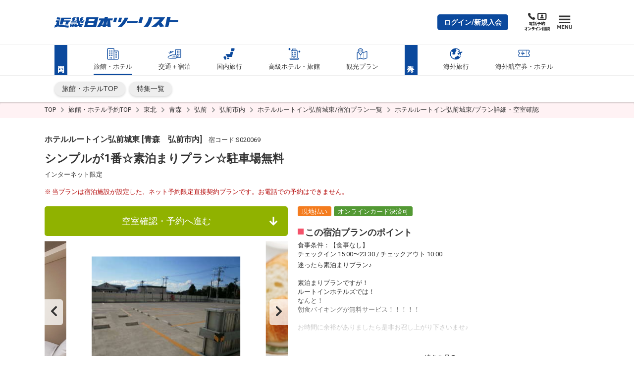

--- FILE ---
content_type: text/html;charset=UTF-8
request_url: https://yado.knt.co.jp/ps/yplan.jsp?sno=0&pno=1000066510&szptn=0&szcd=1000302098&zcd=0&shcd=00
body_size: 40935
content:

	
	
	
	
	
	

	
	
	
	
	
	


<!doctype html>
<html class="no-js" lang="ja" itemscope itemtype="http://schema.org/WebPage">
	<head prefix="og: http://ogp.me/ns# fb: http://ogp.me/ns/fb# website: http://ogp.me/ns/website#">

		<meta charset="utf-8" />
		<meta http-equiv="x-ua-compatible" content="ie=edge">
		<meta content="width=device-width, initial-scale=1, shrink-to-fit=no, viewport-fit=cover" name="viewport">
		<meta http-equiv="cleartype" content="on">
		<title>ホテルルートイン弘前城東 / シンプルが1番☆素泊まりプラン☆駐車場無料 【近畿日本ツーリスト】</title>
		

		<meta property="og:title" content="ホテルルートイン弘前城東 / シンプルが1番☆素泊まりプラン☆駐車場無料 【近畿日本ツーリスト】">
		<meta name="twitter:title" content="ホテルルートイン弘前城東 / シンプルが1番☆素泊まりプラン☆駐車場無料 【近畿日本ツーリスト】">
		<meta itemprop="headline" content="ホテルルートイン弘前城東 / シンプルが1番☆素泊まりプラン☆駐車場無料 【近畿日本ツーリスト】">
		<meta itemprop="name" content="ホテルルートイン弘前城東 / シンプルが1番☆素泊まりプラン☆駐車場無料 【近畿日本ツーリスト】">

		<meta name="description" content="KNT 近畿日本ツーリストの公式宿泊サイト、こちらはホテルルートイン弘前城東のシンプルが1番☆素泊まりプラン☆駐車場無料プランです。プランのポイントや代金、空室状況をご覧いただけます。" />
		<meta property="og:description" content="KNT 近畿日本ツーリストの公式宿泊サイト、こちらはホテルルートイン弘前城東のシンプルが1番☆素泊まりプラン☆駐車場無料プランです。プランのポイントや代金、空室状況をご覧いただけます。" />
		<meta itemprop="description" content="KNT 近畿日本ツーリストの公式宿泊サイト、こちらはホテルルートイン弘前城東のシンプルが1番☆素泊まりプラン☆駐車場無料プランです。プランのポイントや代金、空室状況をご覧いただけます。" />

		<meta name="keywords" content="ホテルルートイン弘前城東,宿泊,宿泊予約,宿,ホテル,旅館,ホテル予約,KNT 近畿日本ツーリスト" />
		<meta property="og:keywords" content="ホテルルートイン弘前城東,宿泊,宿泊予約,宿,ホテル,旅館,ホテル予約,KNT 近畿日本ツーリスト" />
		<meta itemprop="keywords" content="ホテルルートイン弘前城東,宿泊,宿泊予約,宿,ホテル,旅館,ホテル予約,KNT 近畿日本ツーリスト" />


		<meta content="近畿日本ツーリスト" name="author" itemprop="author">
		<meta content="近畿日本ツーリスト" name="copyright" itemprop="copyrightHolder">


		<meta content="SKYPE_TOOLBAR_PARSER_COMPATIBLE" name="SKYPE_TOOLBAR">
		<meta content="True" name="HandheldFriendly">
		<meta content="320" name="MobileOptimized">
		<meta content="telephone=no, address=no, email=no" name="format-detection">
		<meta name="google" value="notranslate">
		<meta content="unsafe-url" name="referrer">

		<meta content="#f4526a" name="theme-color">
		<meta content="yes" name="mobile-web-app-capable">
		<meta content="近畿日本ツーリスト" name="application-name">
		<meta content="近畿日本ツーリスト" name="apple-mobile-web-app-title">

		<meta content="yes" name="apple-mobile-web-app-capable">
		<meta content="#f4526a" name="apple-mobile-web-app-status-bar-style">
		<meta content="近畿日本ツーリスト" name="apple-mobile-web-app-title">

		<meta content="ja_JP" property="og:locale">
		<meta content="article" property="og:type">
		<meta content="近畿日本ツーリスト" property="og:site_name">

		<!-- TODO meta image url -->
		<meta content="https://yado.knt.co.jp/ps/yplan.jsp?raw=0&pno=1000066510&szptn=0&szcd=1000302098&zcd=0&shcd=00" property="og:url">
		<meta content="" property="og:image">
		<meta content="" itemprop="image">
		<meta content="" name="twitter:image">
		<meta content="summary_large_image" name="twitter:card">

		<meta content="近畿日本ツーリスト" name="twitter:domain">

		<link href="/resources/yado/images/favicon.ico" rel="icon" type="image/vnd.microsoft.icon">
		<link href="/resources/yado/images/favicon.ico" rel="shortcut icon" type="image/vnd.microsoft.icon">
		<link href="/resources/yado/images/favicon-16x16.png" rel="icon" sizes="16x16" type="image/png">
		<link href="/resources/yado/images/favicon-32x32.png" rel="icon" sizes="32x32" type="image/png">
		<link href="/resources/yado/images/favicon-48x48.png" rel="icon" sizes="48x48" type="image/png">
		<link href="/resources/yado/images/favicon-62x62.png" rel="icon" sizes="62x62" type="image/png">
		<link href="/resources/yado/images/favicon-96x96.png" rel="icon" sizes="96x96" type="image/png">
		<link href="/resources/yado/images/favicon-160x160.png" rel="icon" sizes="160x160" type="image/png">
		<link href="/resources/yado/images/favicon-196x196.png" rel="icon" sizes="196x196" type="image/png">
		<link href="/resources/yado/images/android-chrome-192x192.png" rel="icon" sizes="192x192" type="image/png">
		<link href="/resources/yado/images/safari-pinned-tab.svg" rel="mask-icon" color="#fcfcfc">


		<link href="/resources/yado/images/apple-touch-icon-57x57.png" rel="apple-touch-icon" sizes="57x57">
		<link href="/resources/yado/images/apple-touch-icon-60x60.png" rel="apple-touch-icon" sizes="60x60">
		<link href="/resources/yado/images/apple-touch-icon-72x72.png" rel="apple-touch-icon" sizes="72x72">
		<link href="/resources/yado/images/apple-touch-icon-76x76.png" rel="apple-touch-icon" sizes="76x76">
		<link href="/resources/yado/images/apple-touch-icon-114x114.png" rel="apple-touch-icon" sizes="114x114">
		<link href="/resources/yado/images/apple-touch-icon-120x120.png" rel="apple-touch-icon" sizes="120x120">
		<link href="/resources/yado/images/apple-touch-icon-144x144.png" rel="apple-touch-icon" sizes="144x144">
		<link href="/resources/yado/images/apple-touch-icon-152x152.png" rel="apple-touch-icon" sizes="152x152">
		<link href="/resources/yado/images/apple-touch-icon-180x180.png" rel="apple-touch-icon" sizes="180x180">

		<link href="/resources/yado/images/default.png" rel="apple-touch-startup-image" media="(device-width: 320px) and (device-height: 480px) and (-webkit-device-pixel-ratio: 1)">
		<link href="/resources/yado/images/default-ipad.png" rel="apple-touch-startup-image" media="(device-width: 768px) and (device-height: 1024px) and (-webkit-device-pixel-ratio: 1) and (orientation: portrait)">
		<link href="/resources/yado/images/default-ipad-landscape.png" rel="apple-touch-startup-image" media="(device-width: 768px) and (device-height: 1024px) and (-webkit-device-pixel-ratio: 1) and (orientation: landscape)">
		<link href="/resources/yado/images/default-ipad-nostatusbar.png" rel="apple-touch-startup-image" media="(device-width: 768px) and (device-height: 1024px) and (-webkit-device-pixel-ratio: 1) and (orientation: portrait)">
		<link href="/resources/yado/images/default-ipad-landscape-nostatusbar.png" rel="apple-touch-startup-image" media="(device-width: 768px) and (device-height: 1024px) and (-webkit-device-pixel-ratio: 1) and (orientation: landscape)">
		<link href="/resources/yado/images/default@2x.png" rel="apple-touch-startup-image" media="(device-width: 320px) and (device-height: 480px) and (-webkit-device-pixel-ratio: 2)">
		<link href="/resources/yado/images/default-568h@2x.png" rel="apple-touch-startup-image" media="(device-width: 320px) and (device-height: 568px) and (-webkit-device-pixel-ratio: 2)">
		<link href="/resources/yado/images/default-667h@2x.png" rel="apple-touch-startup-image" media="(device-width: 375px) and (device-height: 667px) and (-webkit-device-pixel-ratio: 2)">
		<link href="/resources/yado/images/default-ipad@2x.png" rel="apple-touch-startup-image" media="(device-width: 768px) and (device-height: 1024px) and (-webkit-device-pixel-ratio: 2) and (orientation: portrait)">
		<link href="/resources/yado/images/default-ipad-landscape@2x.png" rel="apple-touch-startup-image" media="(device-width: 768px) and (device-height: 1024px) and (-webkit-device-pixel-ratio: 2) and (orientation: landscape)">
		<link href="/resources/yado/images/default-ipad-nostatusbar@2x.png" rel="apple-touch-startup-image" media="(device-width: 768px) and (device-height: 1024px) and (-webkit-device-pixel-ratio: 2) and (orientation: portrait)">
		<link href="/resources/yado/images/default-ipad-landscape-nostatusbar@2x.png" rel="apple-touch-startup-image" media="(device-width: 768px) and (device-height: 1024px) and (-webkit-device-pixel-ratio: 2) and (orientation: landscape)">
		<link href="/resources/yado/images/default-portrait-736h@3x.png" rel="apple-touch-startup-image" media="(device-width: 414px) and (device-height: 736px) and (-webkit-device-pixel-ratio: 3) and (orientation: portrait)">
		<link href="/resources/yado/images/default-landscape-736h@3x.png" rel="apple-touch-startup-image" media="(device-width: 414px) and (device-height: 736px) and (-webkit-device-pixel-ratio: 3) and (orientation: landscape)">
		<link href="/resources/yado/images/default-portrait-2436h@3x.png" rel="apple-touch-startup-image" media="(device-width: 375px) and (device-height: 812px) and (-webkit-device-pixel-ratio: 3) and (orientation: portrait)">
		<link href="/resources/yado/images/default-landscape-2436h@3x.png" rel="apple-touch-startup-image" media="(device-width: 375px) and (device-height: 812px) and (-webkit-device-pixel-ratio: 3) and (orientation: landscape)">

		<link rel="shortcut icon" href="https://www.knt.co.jp/favicon.ico" />
		<link rel="start" href="https://www.knt.co.jp" title="ホーム" />
		<link rel="contents" href="https://www.knt.co.jp/sitemap/index.html" title="サイトマップ" />
		
		<link rel="stylesheet" href="/resources/yado/styles/style-released.css">
		<link type="text/css" rel="stylesheet" href="/resources/styles/extra.css" media="all" />
		<link rel="stylesheet" href="/resources/yado/styles/f-additional-simple-modal.css">
		
		
		<meta name="robots" content="index,follow" />


		
		<script type="text/javascript">
			var URL_TOP = "/";
			var URL_IMG = "https://mdsposi.knt.co.jp/syukuhaku/posi";
			var URL_BS_IMG = "https://s3-ap-northeast-1.amazonaws.com/l-ey-images/";
			var URL_KNTDP = "https://tourdp.knt.co.jp/dp1/";
			var HIGH_CLASS_IDX = 29;
			var KUCHIKOMI_IDX = 40;
			var LoaBridge = {sno:decodeURIComponent("0"),szptn:decodeURIComponent("0"),pno:decodeURIComponent("1000066510"),szcd:decodeURIComponent("1000302098"),zcd:decodeURIComponent("0"),shcd:decodeURIComponent("00"),userAgent:decodeURIComponent("Mozilla%2F5.0%20(Macintosh%3B%20Intel%20Mac%20OS%20X%2010_15_7)%20AppleWebKit%2F537.36%20(KHTML%2C%20like%20Gecko)%20Chrome%2F131.0.0.0%20Safari%2F537.36%3B%20ClaudeBot%2F1.0%3B%20%2Bclaudebot%40anthropic.com)")};
		</script>
	</head>

	<body>
		<div id="st2-svg-container" class="st2-svg-container"></div>
		

		
		
		
		
			<div class="st2-page-wrapper"><div><div><div><div>
			<!-- Google Tag Manager -->
<noscript><iframe src="//www.googletagmanager.com/ns.html?id=GTM-PDS4DH"
height="0" width="0" style="display:none;visibility:hidden"></iframe></noscript>
<script>(function(w,d,s,l,i){w[l]=w[l]||[];w[l].push({'gtm.start':
new Date().getTime(),event:'gtm.js'});var f=d.getElementsByTagName(s)[0],
j=d.createElement(s),dl=l!='dataLayer'?'&l='+l:'';j.async=true;j.src=
'//www.googletagmanager.com/gtm.js?id='+i+dl;f.parentNode.insertBefore(j,f);
})(window,document,'script','dataLayer','GTM-PDS4DH');</script>
<!-- End Google Tag Manager -->
<!--yd_header_mid.html 3817-->
<!--<div id="goto-banner--yado" class="st2-goto-banner" data-bgcolor="#eaeaea"><div>
	<div id="goto-banner-style"></div>
	<a href="https://www.knt.co.jp/goto/coupon.html" target="_blank">
		<img class="pc-only" alt="" width="" height="" src="https://www.knt.co.jp/goto/img/bnr/goto-banner--pc.jpg" loading="lazy">
		<img class="sp-only" alt="" width="" height="" src="https://www.knt.co.jp/goto/img/bnr/goto-banner--sp.jpg" loading="lazy">
	</a>
	<button type="button">
		<svg xmlns="http://www.w3.org/2000/svg" viewBox="0 0 40 40" width="40" height="40" aria-hidden="true">
			<path d="M20 5C11.716 5 5 11.716 5 20c0 8.284 6.716 15 15 15s15-6.716 15-15c0-8.284-6.716-15-15-15zm8.485 20.657l-2.828 2.828L20 22.828l-5.657 5.657-2.828-2.828L17.172 20l-5.657-5.657 2.828-2.828L20 17.172l5.657-5.657 2.828 2.828L22.828 20l5.657 5.657z" />
		</svg>
	</button>
</div></div>-->

<header class="st2-site-header renewed2020" role="banner" data-category="yado"><div><div><div><div>
	<div class="st2-site-header__block st2-site-header__block--upper"><div>
		<div class="st2-site-header__logo"><div>
			<a href="https://www.knt.co.jp/" rel="index noopener" onclick="dataLayer.push({'event': 'trackEvent', 'category': 'Sp_Click', 'action': 'GN_総合トップ', 'label': this.attributes.href.value});">
				<svg xmlns="http://www.w3.org/2000/svg" width="310" height="27" viewBox="0 0 310 27" role="img" aria-label="近畿日本ツーリスト">
					<path d="M41 12h14l1-3h-3l-1 2h-4l4-4-2-2 4-4h-6l-5 4 3 3-5 4zM20 19l2-7h7l-2 7h7l2-7h3l1-3H23l1-3 17-1V2H17l-4 17h7zM15 2L7 1 5 6l9 1 1-5z"></path>
					<path d="M13 9.003H4l-1 4h3l-2 7-3 1-1 6 8-3 27 3 1-5-25-2 2-11zM169 2h-7l-3 11h7l3-11zM236 1c-1.3 7.358-4.91 15.35-13 24h11c6.317-7.028 9.537-16.352 11-24h-9zM180.999 16h26l2-5h-27l-1 5zM210 15h8l4-14h-8l-4 14zM72 12h2l1-3h-3l-1 2h-4l5-4-2-3 3-3h-5l-5 4 2 3-3 2a35.701 35.701 0 0 1-1-9h-6a48.483 48.483 0 0 0 2 13H41l-1 2h18l2 4-5 1 1-4H40l-2 9h15l1-1 7-2 2 3h7l-3-4 4-1 2-4-8 1-1-2h9v-2h-2l1-2zM44 24h-3v-1h4l-1 1zm1-3h-3v-2h4l-1 2zm6 3h-4l1-1h3v1zm1-3h-4l1-2h3v2zm15-7h-4a3.1 3.1 0 0 1 0-2h5l-1 2zM289 8l2-8h-9l-5 25h8l3-12h21l1-5h-21zM277 1h-29l-1 5h16c-3.78 5.518-13.4 13.832-21 19h13c3.02-2.557 3.919-4.439 6-6l3 6 11-1-8-10a84.027 84.027 0 0 0 10-13zM97 1H80l-6 25h30l6-25H97zm0 20H82l2-6h14l-1 6zm2-10H85l1-6h15l-2 6zM134 0h-8l-1 4h-13l-1 5h5l-4 7-6 10h8l2-3h5l-1 3h8l1-3h4v3h8l-1-9-1-8h6l1-5h-13l1-4zm-12 19h-4l2-2 4-8-2 10zm10 0h-2l2-10v10zM147 13h7l3-11h-7l-3 11zM176 2a61.769 61.769 0 0 1-18 23h11a74.501 74.501 0 0 0 16-23h-9z"></path>
				</svg>
			</a>
		<!-- /st2-site-header__logo --></div></div>

		<!--<div class="st2-site-header__bland-logo"><div>
			<svg xmlns="http://www.w3.org/2000/svg" width="45" height="38" viewBox="0 0 45 38" role="img" aria-label="近畿日本ツーリスト">
				<defs>
					<linearGradient id="c" x1=".5" y1="19" x2="44.5" y2="19" gradientUnits="userSpaceOnUse">
						<stop offset="0" stop-color="#fff" />
						<stop offset=".09" stop-color="#f9d9e8" />
						<stop offset=".19" stop-color="#f4b4d0" />
						<stop offset=".3" stop-color="#f097be" />
						<stop offset=".4" stop-color="#ec83b1" />
						<stop offset=".5" stop-color="#eb76aa" />
						<stop offset=".6" stop-color="#ea72a7" />
						<stop offset=".65" stop-color="#eb7bad" />
						<stop offset=".74" stop-color="#ef93bc" />
						<stop offset=".85" stop-color="#f5bbd5" />
						<stop offset=".97" stop-color="#fdf1f7" />
						<stop offset="1" stop-color="#fff" />
					</linearGradient>
					<linearGradient id="d" x1="9.46" y1="-3.8" x2="35.09" y2="40.6" gradientUnits="userSpaceOnUse">
						<stop offset="0" stop-color="#84cff3" />
						<stop offset=".38" stop-color="#009fe8" />
						<stop offset=".47" stop-color="#008bd6" />
						<stop offset=".68" stop-color="#005cac" />
						<stop offset=".75" stop-color="#0060af" />
						<stop offset=".81" stop-color="#006db8" />
						<stop offset=".88" stop-color="#0081c7" />
						<stop offset=".95" stop-color="#009edb" />
						<stop offset="1" stop-color="#00b7ed" />
					</linearGradient>
				</defs>
				<g style="isolation:isolate">
					<path d="M11.64 33.07A27 27 0 0 0 .5 35.54V2.62A2.17 2.17 0 0 1 2.67.45h39.66a2.17 2.17 0 0 1 2.17 2.17v32.55a25.88 25.88 0 0 1-11.38 2.38c-8.5 0-14-4.48-21.48-4.48" fill="url(#c)" />
					<path d="M11.64 33.07A27 27 0 0 0 .5 35.54V2.62A2.17 2.17 0 0 1 2.67.45h39.66a2.17 2.17 0 0 1 2.17 2.17v32.55a25.88 25.88 0 0 1-11.38 2.38c-8.5 0-14-4.48-21.48-4.48" style="mix-blend-mode:multiply" fill="url(#d)" />
					<path d="M14 19.41l3 4.86h-4.17l-2.29-3.87-1.35 3.87H5.72L9.38 13.8h3.47l-1.39 4 4.06-4H20zm9.49-2.21a3.33 3.33 0 0 0 .08-.83H20a16 16 0 0 1-1 3.71c-.21.62-1.45 4.19-1.45 4.19h3.71l1.4-4.09c.37-1.12 1.1-1.52 1.67-1.52s1 .37.54 1.6l-1.4 4h3.71s1-2.68 1.47-4.14c1.59-4.34-3.46-4.43-5.19-2.92zm11.38 1.16h4.1l.67-2h-4.16l.46-1.43h-3.35c-.33 1-.68 1.5-1.73 1.63l-.65 1.79h1.21s-.32 1-.94 2.7c-1 2.9 1.93 3.79 7.1 3l.74-2c-3.86.41-4.69 0-4.18-1.49z" fill="#fff" />
				</g>
			</svg>-->
		<!-- /st2-site-header__bland-logo --><!--</div></div>-->

		<!--<div class="st2-site-header__bland-logo"><div>
			<svg xmlns="http://www.w3.org/2000/svg" width="53" height="30" viewBox="0 0 53 30" role="img" aria-label="クラブツーリズム">
				<path d="M4 24.94h4.13c0 4.39-2.13 5-4.86 5v-.72c2.57 0 3.65-1.14 3.65-3.51H4.78a2.6 2.6 0 0 1-2.15 1.69v-.7A2.15 2.15 0 0 0 4 24.94zm10.72.79h4.18c0 2.56-1.5 3.52-3.42 3.52V30c2.4 0 4.77-.78 4.77-5h-5.54zm-6 1.3h4.13c0 1.63-1.52 2.21-3.43 2.21V30c2.55 0 4.73-.63 4.73-3.72H8.72zm34.36-2.09h-4.47v.79h3.19a3.45 3.45 0 0 1-3.47 3.51V30a4.81 4.81 0 0 0 3.42-1.31L43 30h1.2l-1.89-2a5.58 5.58 0 0 0 .77-3.06zm6.46 2.79h-1l.6 1.27a13.28 13.28 0 0 1-3.29.22h-.05A6.51 6.51 0 0 0 47.4 25h-1.16a6 6 0 0 1-1.48 4.26h-.42V30h1.55a11.18 11.18 0 0 0 3.54-.35l.16.37h1zM44.42 25h-.88v.68h.88zm0 1h-.88v.69h.88zm-20.78-1h-1v2.13h1zm1.65 0h-1v2.13h1zm-11.37 0H9v.76h5zm6.71.69h.88V25h-.88zm0 1h.88V26h-.88zm2.58 2.59V30c4.11 0 4.79-1.14 4.79-5h-1.25c0 2.75.17 4.24-3.54 4.24zM36.83 25v1.8c0 1.26-.2 2.49-2.87 2.49V30c3.14 0 4-1.38 4-3.26V25zm-8.29 2.78h4v-.88h-4zm5.62-2.79h-1v2.69h1z" fill="#595757" />
				<path d="M7.76 1c-.07.05-.11.07-.11.13V2.5c0 .28-.11.15-.27.18s-.28 0-.27-.12V2.4h-.4v1.09c0 .26-.06.18-.28.2s-.31-.06-.3-.2 0-.61 0-1.09H5.8a.92.92 0 0 1 0 .16c0 .12-.11.15-.29.16s-.26 0-.25-.11a15.22 15.22 0 0 0 0-1.94V.59c0 .02.57.22.57.22h.37a4.08 4.08 0 0 0 0-.67c0-.13 0-.15.06-.14l.59.1c.12 0 .13.11 0 .15s-.11 0-.11.11v.45H7a.1.1 0 0 0 .08 0L7.3.57a.09.09 0 0 1 .1 0 2.6 2.6 0 0 1 .36.25.08.08 0 0 1 0 .18zM5.37.35c-.12 0-.13 0-.17.14a4.26 4.26 0 0 1-.28.58l.2.06c.11 0 .07.11 0 .13s-.1.06-.1.13C5 1.86 5 2.78 5 3.5c0 .14 0 .17-.27.2s-.28-.07-.28-.21V1.68a3.23 3.23 0 0 1-.37.37c-.08.06-.11 0-.07-.06a5.9 5.9 0 0 0 .7-1.91c0-.06 0-.09.06-.07s.4.11.61.19.09.14-.01.15zm1.75.57h-.4v1.37h.42c-.01-.44-.01-1.13-.02-1.37zm-1.31 0v1.37h.4V.92zm6-.47c-.08 0-.11.06-.11.15v2.64c0 .3-.14.37-.46.45-.09 0-.12 0-.13-.06 0-.28 0-.32-.28-.42-.05 0-.05-.08 0-.08a2.07 2.07 0 0 0 .25 0c.08 0 .1 0 .1-.11V1.36h-.58c0 .11-.07.15-.26.16s-.25 0-.25-.14a7.78 7.78 0 0 0 0-1.19c0-.19 0-.18.07-.15l.5.21h.39a.08.08 0 0 0 .07 0l.24-.25h.1l.35.23c.08.09.08.17-.01.22zM10 .4c-.07 0-.1 0-.1.1v.86c0 .13-.13.15-.27.16s-.24 0-.24-.12h-.54v2.18c0 .11-.09.15-.27.16s-.26 0-.26-.15V.22c0-.17 0-.22.08-.22l.52.22h.37a.08.08 0 0 0 .07 0l.2-.22h.09a2.27 2.27 0 0 1 .35.26V.4zm.86 1.6a.1.1 0 0 0-.1.1v1.09c0 .12-.12.15-.24.16s-.25 0-.25-.11v-.12h-.6v.15c0 .12-.13.15-.26.17s-.24 0-.23-.12a9 9 0 0 0 0-1.59c0-.11 0-.12.05-.09l.51.21h.45a.08.08 0 0 0 .07 0l.19-.2h.1a3.33 3.33 0 0 1 .32.24c.06-.03.06.02-.01.11zm.32-1.64h-.57V.7h.57zm-1.8 0h-.53V.7h.53zm1.8.46h-.57v.43h.58c0-.14 0-.25-.01-.43zm-2.33 0v.43h.52V.82zm1.43 1.08h-.59v.43h.61c-.01-.15-.01-.33-.02-.43zm-.6.53V3h.6v-.53zM15.8.7a1 1 0 0 0-.47-.3c-.08 0-.09-.05 0-.08a.73.73 0 0 1 .61.1c.26.2.06.46-.14.28zm-.3.35a1.25 1.25 0 0 0-.43-.37c-.06 0 0-.05 0-.06a.65.65 0 0 1 .6.16c.23.22-.03.48-.17.27zm0 1.33c-.06-.13-.11-.19-.46-.27-.12 0-.13-.06 0-.07a3.43 3.43 0 0 0 .34-.04c.07 0 .1-.05.1-.13a.73.73 0 0 0-.48-.7c-.08 0-.07-.07 0-.06.73.11 1.09.67.85 1.19-.02.18-.28.2-.34.08zm-1.41 1c-.19.19-.51.16-.58 0s.09-.27-.23-.56c0 0 0-.08 0 0a1.89 1.89 0 0 0 .36.1.15.15 0 0 0 .19-.09 1.8 1.8 0 0 0 .28-1c0-.32-.18-.43-.49-.32h-.09a14.88 14.88 0 0 1-.53 1.7c-.12.26-.29.35-.44.22a.37.37 0 0 1 0-.47 5.32 5.32 0 0 0 .62-1.31c-.3.16-.36.26-.47.26s-.35-.29-.25-.57h.07a.4.4 0 0 0 .35.06l.39-.08a4.51 4.51 0 0 0 .09-.53.29.29 0 0 0-.15-.34c-.07 0-.07-.08 0-.1a.5.5 0 0 1 .67.29c0 .17-.07.21-.13.37s-.05.15-.08.23h.05c.49-.07.84.12.86.62a2.28 2.28 0 0 1-.48 1.51zM20 .66h-2.86a13.06 13.06 0 0 1-.06 1.67 2.38 2.38 0 0 1-.67 1.34c-.05.05-.1 0-.07-.06a4.73 4.73 0 0 0 .29-1.33 13.61 13.61 0 0 0 0-1.84c-.05-.18 0-.16.06-.14l.52.25H18a2.55 2.55 0 0 0 0-.41c0-.15 0-.14.06-.13l.58.07c.12 0 .12.11 0 .15s-.11.05-.11.1v.22h.73l.25-.29h.09c.04 0 .26.21.41.35s.04.05-.01.05zm-.6 2.75a3.65 3.65 0 0 0-.12-.41 13.25 13.25 0 0 1-1.75.45.12.12 0 0 0-.09.11c0 .14-.11.14-.15 0a5.89 5.89 0 0 1-.21-.56c0-.07 0-.1.08-.08a3.1 3.1 0 0 0 .46 0 8.85 8.85 0 0 0 .49-2c0-.08 0 0 .11 0s.43.12.58.17.09.16 0 .16-.11 0-.12.06a10.19 10.19 0 0 1-.88 1.7c.5 0 1.1 0 1.49-.08a2.69 2.69 0 0 0-.47-.93c0-.06 0-.1.07-.07a2.08 2.08 0 0 1 1 1.26c.03.49-.46.57-.54.22zM23.81.7a1.12 1.12 0 0 0-.48-.3c-.08 0-.08-.05 0-.08a.76.76 0 0 1 .62.1c.25.2.05.46-.14.28zm-.31.35a1.25 1.25 0 0 0-.43-.37c-.05 0-.05-.05 0-.06a.65.65 0 0 1 .6.16c.23.22-.03.48-.17.27zm0 1.33c-.06-.13-.11-.19-.46-.27-.12 0-.13-.06 0-.07s.23 0 .35-.06.09-.05.09-.13a.73.73 0 0 0-.48-.68c-.07 0-.06-.07 0-.06.74.11 1.1.67.85 1.19-.02.18-.28.2-.34.08zm-1.4 1c-.2.19-.52.16-.59 0s.09-.27-.23-.56c-.05 0 0-.08 0 0a1.89 1.89 0 0 0 .36.1.16.16 0 0 0 .2-.09 1.91 1.91 0 0 0 .27-1c0-.32-.18-.43-.49-.32h-.09a17 17 0 0 1-.53 1.7c-.13.26-.3.35-.45.22a.38.38 0 0 1 0-.47 5.38 5.38 0 0 0 .63-1.31c-.3.16-.36.26-.47.26s-.35-.29-.25-.57h.07a.4.4 0 0 0 .35.06l.39-.08a4.51 4.51 0 0 0 .09-.53.3.3 0 0 0-.15-.34c-.07 0-.07-.08 0-.1a.5.5 0 0 1 .67.29c0 .17-.07.21-.12.37a1.55 1.55 0 0 0-.08.23c.49-.07.84.12.86.62a2.28 2.28 0 0 1-.43 1.51zM25 3c0-.6 1.05-.57 1.22.12a.54.54 0 0 0 .4-.42c.14-.7-.88-1-1.5-.3-.23.27-.21.44-.54.42s-.29-.35-.06-.56A8.3 8.3 0 0 0 26.05.7c.05-.08 0-.12-.06-.08-.6.28-.5.41-.74.47s-.52-.25-.39-.57c0-.07 0-.07.08 0s.23.08.37.05.37-.1.53-.15a1.84 1.84 0 0 1 .36-.13.49.49 0 0 1 .48.44c0 .17-.18.16-.33.27a10.47 10.47 0 0 0-1 .88c-.05 0 0 .06 0 0 1.07-.49 2 0 1.76.86S25.07 3.66 25 3zm.31 0c0 .11.3.22.64.19.05-.57-.68-.57-.6-.25zm3.49.33a1.45 1.45 0 0 0-1-.53c-.1 0-.07 0 0 .07a1.89 1.89 0 0 1 .6.71.26.26 0 1 0 .44-.31zM33.68.69h-1.34a2.47 2.47 0 0 1-.64.65c-.08 0-.12 0-.07-.07A2.67 2.67 0 0 0 32 .07V0l.62.16c.11 0 .11.15 0 .16s-.1 0-.13.08l-.1.17h.52a.09.09 0 0 0 .09 0l.22-.28h.09c.09 0 .25.21.39.33s.06.07-.02.07zm-1.92.18h-.83v.55H31a.11.11 0 0 0 .09 0l.19-.19a.06.06 0 0 1 .09 0c.11.08.21.15.3.23s.13.13 0 .2-.08.06-.08.15c0 .33 0 .78-.08 1.11-.06.54-.08.68-.56.77-.09 0-.09 0-.1-.07 0-.25 0-.29-.21-.4-.07 0-.05-.09 0-.08h.2c.11 0 .14 0 .17-.2s.1-1 .11-1.39h-.22a5.3 5.3 0 0 1-.15 1.05 2.36 2.36 0 0 1-.61 1.07h-.06a5.37 5.37 0 0 0 .28-1.23 12.08 12.08 0 0 0 .08-1.57h-.31a.43.43 0 0 1-.05-.12c0-.05 0-.05.05 0a1.82 1.82 0 0 0 .48.05 2.91 2.91 0 0 0 0-.54c0-.22 0-.22.06-.2s.35 0 .53.08.1.11 0 .15-.11 0-.11.1V.8a.08.08 0 0 0 .08 0l.2-.25h.09a2.8 2.8 0 0 1 .33.3s.06.02-.03.02zm2 2.21c-.19.08-.23.26-.28.54 0 .08 0 .09-.11 0a2.76 2.76 0 0 1-.8-2.09l-.2.11V3.5c0 .1-.07.14-.27.16s-.26 0-.26-.14V1.84l-.21.16c-.07 0-.09-.05 0-.09a2.76 2.76 0 0 0 1.07-1c0-.06 0-.06.07 0a4.74 4.74 0 0 1 .52.24c.11.05.09.16 0 .15s-.11 0-.16.05a2.08 2.08 0 0 1-.36.29 2.37 2.37 0 0 0 .18.63 2.19 2.19 0 0 0 .32-.63c0-.05 0-.07.08 0l.44.31c.08.06.06.17-.06.14a.18.18 0 0 0-.18 0 3.34 3.34 0 0 1-.55.32 1.39 1.39 0 0 0 .85.72.06.06 0 0 1-.07-.05zM37.73.7a1 1 0 0 0-.47-.3c-.08 0-.08-.05 0-.08a.75.75 0 0 1 .62.1c.25.2.01.46-.15.28zm-.31.35A1.22 1.22 0 0 0 37 .68c-.06 0 0-.05 0-.06a.65.65 0 0 1 .6.16c.23.22-.03.48-.18.27zm0 1.33c-.06-.13-.11-.19-.46-.27-.13 0-.14-.06 0-.07s.23 0 .35-.06.09-.05.09-.13a.73.73 0 0 0-.4-.68c-.07 0-.06-.07 0-.06.74.11 1.1.67.86 1.19-.1.18-.36.2-.42.08zM36 3.37c-.2.19-.52.16-.58 0s.09-.27-.23-.56c0 0 0-.08 0 0a1.71 1.71 0 0 0 .36.1.15.15 0 0 0 .19-.09 1.8 1.8 0 0 0 .28-1c0-.32-.18-.43-.49-.32h-.09a17.14 17.14 0 0 1-.6 1.68c-.12.26-.3.35-.44.22a.38.38 0 0 1 0-.47 5.38 5.38 0 0 0 .63-1.31c-.31.16-.36.26-.47.26s-.35-.29-.25-.57h.07a.39.39 0 0 0 .34.06l.4-.08a4.51 4.51 0 0 0 .09-.53.3.3 0 0 0-.15-.34c-.08 0-.07-.08 0-.1a.49.49 0 0 1 .66.29c0 .17-.06.21-.12.37s-.05.15-.08.23c.48-.07.83.12.86.62A2.23 2.23 0 0 1 36 3.37zM38.86.64a.73.73 0 0 0-.28-.48V.09c.27 0 .6.06.72.33s-.3.58-.44.22zm3.06-.06c-.11 0-.13 0-.51.25 0 0-.07 0 0 0s.07-.28.1-.41H40a.46.46 0 0 1-.19.52.24.24 0 0 1-.34-.32c.08-.2.35-.14.37-.47 0-.07.07-.07.09 0s0 .11 0 .17h1.44a.1.1 0 0 0 .09 0l.12-.13h.1a3.3 3.3 0 0 1 .32.2c.13.09.14.22-.08.19zm-.09.83a2.74 2.74 0 0 1-.77 0c-.22 0-.29-.11-.29-.29a3.45 3.45 0 0 0 0-.54c0-.08 0-.09.06-.08l.48.07c.1 0 .11.1 0 .14s-.08 0-.08.07V1c0 .06 0 .08.09.08a1.31 1.31 0 0 0 .28 0c.12 0 .14-.06.2-.3 0-.07.09-.08.09 0s0 .21.09.26.14.31-.15.37zm-1.2-.66a.09.09 0 0 0-.09.09c-.1.49-.46.68-1 .82v-.07a1.05 1.05 0 0 0 .6-1c0-.07 0-.08.06-.08l.5.1c.03.02.04.1-.07.14zm-2.06.78a.78.78 0 0 0-.2-.52V.93c.27 0 .58.16.65.43s-.38.52-.45.17zm.61.88a.68.68 0 0 0 0 .54c.23.53-.1.75-.31.69-.54-.15.18-.88-.41-1.06-.07 0 0-.1 0-.09s.23.06.29-.06C39 2 39.2 1.5 39.41 1c0-.06.1 0 .09 0-.13.54-.27 1.16-.32 1.41zm2.63.87c0 .05 0 .09-.08.05A1.72 1.72 0 0 1 41 2.05v1.43c0 .15-.06.2-.28.21s-.31 0-.3-.18 0-.71 0-1.1a2.61 2.61 0 0 1-1 .9c-.06 0-.1 0 0-.07a3.1 3.1 0 0 0 .73-1.19H40a2.34 2.34 0 0 0-.42 0 .07.07 0 0 1-.08 0 .65.65 0 0 1 0-.13 2 2 0 0 0 .5.06h.45v-.35c0-.06 0-.15.06-.13l.59.09c.15 0 .08.14 0 .16s-.11 0-.11.1v.13h.29a.11.11 0 0 0 .09 0c.06-.07.13-.19.2-.28s.05 0 .09 0L42 2v.1h-.9a1.2 1.2 0 0 0 1 .69c.05 0 .05.07 0 .09s-.23.17-.29.4zm2.83.08a1.28 1.28 0 0 0-.42-.36.4.4 0 0 1 0 .11c-.08.69-1.67.59-1.66-.12 0-.45.59-.62 1.21-.54V2c-.64 0-1-.18-1.11-.5 0-.06 0-.07.05 0a1.68 1.68 0 0 0 1.06.17v-.41c-.72 0-.91-.2-1-.46 0-.06 0-.08 0 0a1.49 1.49 0 0 0 .94.12V.63a.36.36 0 0 0-.24-.4c-.07 0-.07-.05 0-.1s.72-.06.76.22c0 .12 0 .15-.08.33s0 .1 0 .16a1.74 1.74 0 0 0 .47-.15c.44-.06.58.33.11.45a4 4 0 0 1-.62.11v.35l.31-.08c.07 0 .09-.06.08-.09l-.09-.13v-.05a.55.55 0 0 0 .41.09c.25 0 .34.3.08.45a2.4 2.4 0 0 1-.83.2 4.18 4.18 0 0 0 .06.56A2.28 2.28 0 0 1 45 3c.4.31 0 .72-.36.36zm-.73-.53c-.39-.18-1-.21-1 .12s1 .37 1 0zm2.38.17c0-.6 1-.57 1.21.12a.54.54 0 0 0 .4-.42c.14-.7-.87-1-1.49-.3-.23.27-.22.44-.54.42s-.29-.35-.06-.56A8.63 8.63 0 0 0 47.3.7c0-.08 0-.12-.07-.08-.6.28-.5.41-.73.47s-.5-.25-.39-.57c0-.07 0-.07.08 0s.23.08.36.05.38-.1.54-.15a2 2 0 0 1 .35-.11.48.48 0 0 1 .48.44c0 .17-.17.16-.33.28a8.27 8.27 0 0 0-1 .87s0 .06 0 0c1.06-.48 2 0 1.75.86s-2.03.9-2.05.24zm.31 0c0 .11.29.22.63.19-.03-.57-.72-.57-.63-.25z" fill="#231815" />
				<path d="M4.48 7.69a.87.87 0 0 1 .82-.91.87.87 0 0 1 .83.91.88.88 0 0 1-.83.92.88.88 0 0 1-.82-.92zm3.75.51a.79.79 0 0 0-.72 0c-.69.18-1.26.69-2 .86a8.33 8.33 0 0 0-.85.19c-.46 1.06 0 2 .84 3.18a1.64 1.64 0 0 1 0 1.06.82.82 0 0 1-.08.21 2 2 0 0 1 .61.71.61.61 0 0 0 .31.16A1.93 1.93 0 0 1 7 13.43a1.12 1.12 0 0 1 1.16 0 .86.86 0 0 0 0-.42c0-1.07-1-2.83-.94-3.14.08 0 .28-.15.42-.21.5-.17.75.29 1.13.61a3.67 3.67 0 0 0 1.65 0V9.03a2 2 0 0 1-.93.09 7.63 7.63 0 0 1-1.26-.92zm-8 1c-.03.48-.08.8-.13 1.29a2.34 2.34 0 0 0 2 .29 2.66 2.66 0 0 1 2.14-.06 2.2 2.2 0 0 1 .07-1.38 2.71 2.71 0 0 0-1.41 0A2.52 2.52 0 0 1 .26 9.2zm6.62 4.88c-.51 1.09.09 2.49-.18 3.69a11.65 11.65 0 0 1-.57 1.53 3.21 3.21 0 0 0-.73 2.84 1.63 1.63 0 0 0 .93 0c.15 0 .15 0 .31-.1a3 3 0 0 1 0-1.3 13.08 13.08 0 0 1 1.14-2.24 6.32 6.32 0 0 0 .63-2.23c.11-.84.2-2.24-.32-2.48a.92.92 0 0 0-1.18.29zm-2-.27a11.85 11.85 0 0 0-1.39.51c-.07 0-.11 0-.16.09A2.67 2.67 0 0 0 2 16.8a1.71 1.71 0 0 0 .55.89 2.59 2.59 0 0 0 .82.49 2.68 2.68 0 0 1 1.16.53 1.09 1.09 0 0 0 .27.29 3.74 3.74 0 0 0 .8-1.14 3.92 3.92 0 0 0-.72-.48 3.12 3.12 0 0 0-.36-.1 2.1 2.1 0 0 1-.52-.13s-.54-.24-.59-.57a1.32 1.32 0 0 1 .18-.6 6 6 0 0 1 2.22-1.06 1.49 1.49 0 0 0-.52-.92c-.17-.16-.22-.19-.41-.19z" fill="#004da0" />
				<path d="M45.72 7.69a.82.82 0 1 1 1.64 0 .83.83 0 1 1-1.64 0zM46.2 9c-.76 0-1.31.61-1.8 1.15-.33.47-.54 1.26-1.09 1.62a1.55 1.55 0 0 1-1.31-.54c-.14.44-.23.69-.39 1.16a2.2 2.2 0 0 0 1.22.68c.44.13 1-.27 1.4-.7a13.71 13.71 0 0 0-.23 2.09 1.65 1.65 0 0 1 .92 0 1.57 1.57 0 0 1 .56.73s.09-.19.12-.18a1.28 1.28 0 0 1 .66-.85l.35-.17c0-.48.05-.84 0-1.43a10.53 10.53 0 0 1 1-3.18A2.33 2.33 0 0 0 46.2 9zm5.8.49a4.57 4.57 0 0 1-3.52.39 3.06 3.06 0 0 1-.48-.24c-.29.64-.42 1-.47 1.1l.38.16c.25 0 .47.14.62.18a3.74 3.74 0 0 0 2 0 8.71 8.71 0 0 1 2.08-.6c.09-.39.13-.68.26-1.18a3.77 3.77 0 0 0-.87.19zm-5.09 4.83a1.06 1.06 0 0 0-.8.67.9.9 0 0 0 .14.83 7.6 7.6 0 0 0 2 .65l-.35.55c-.15.83.68 1 1 1.53a4.7 4.7 0 0 0 .69-.37c.16-.08.25-.11.37-.16-.09-.37-.53-.63-.88-1 .18-.34.67-.68.68-1a1.13 1.13 0 0 0-.43-.64 4.68 4.68 0 0 0-2.41-1.06zm-2.87.6a5 5 0 0 0-.61 2.56c0 1.55 1.5 2.83 1.61 3.11s-.3 1-.48 1.38a5.5 5.5 0 0 0 .78.22c.18 0 .54.22.73-.06a2.41 2.41 0 0 0-.07-2.34c-.21-.38-.32-.58-.58-1-.84-1.17.39-2.53-.43-3.73a.79.79 0 0 0-.94-.14z" fill="#009043" />
				<path d="M35.1 7.69a.83.83 0 1 1 1.65 0 .83.83 0 1 1-1.65 0zm3.45.89a16.76 16.76 0 0 0-1.77.35 13.11 13.11 0 0 0-1.78.43 3.68 3.68 0 0 0 .28.85c.41 1 1.78 1.45 1.46 2.8 0 .26 0 .35-.06.62.29.07.44.37.54.7a1.65 1.65 0 0 1 1.05-.86.89.89 0 0 1 1 .27 6.39 6.39 0 0 0 0-1.8 4.3 4.3 0 0 0-.92-1.73c.41-.11.54-.31 1 0 .65.43 1.2 1.52 1.85 2 .17-.43.28-.72.45-1.21a8.14 8.14 0 0 1-1.15-1.3c-.58-.57-1.09-1.23-1.95-1.12zm-2.28 5.28A6.25 6.25 0 0 0 34.16 15a8.92 8.92 0 0 0-1.53 1.74 7.41 7.41 0 0 0-.83 1.76 7.69 7.69 0 0 0-.22 1c-.08.5-.17 1-.26 1.53a8.15 8.15 0 0 0 1.48 0v-.49a5.44 5.44 0 0 1 .34-2.2 3.07 3.07 0 0 1 2.07-1.85c.17-.1.22-.1.4-.19a2.07 2.07 0 0 0 1.2-1.21 1.14 1.14 0 0 0-.18-1 .82.82 0 0 0-.36-.23zm2 .08a1.79 1.79 0 0 0-1.1 1.1s-.53 1.42-.58 1.75a3.9 3.9 0 0 0 .15 2.21c.57 1 1.84 1.57 1.84 2.9.07.13 0 .34.08.45a7.21 7.21 0 0 0 1.34-.29.3.3 0 0 0-.06-.31c-.13-.39-.26-.68-.4-1-.22-.61-1.62-1.89-1.48-3.11 0-.25 1-1.55 1.18-2.09a1.42 1.42 0 0 0 0-1.16.74.74 0 0 0-.93-.45zm-6.47-3.45a1.79 1.79 0 0 0 1.75.57 4.48 4.48 0 0 0 1.39-.47 2.71 2.71 0 0 1-.38-1.12A3.22 3.22 0 0 1 33 10a8 8 0 0 1-1-.75c-.07.51-.13.83-.2 1.24z" fill="#f6aa00" />
				<path d="M15.45 7.69a.82.82 0 1 1 1.64 0 .83.83 0 1 1-1.64 0zm.09 1.15c-.65-.27-1.2.26-1.63.48a1.32 1.32 0 0 1-1.19.44c-.56-.07-.84-.5-1.31-.6L10.85 9v1.21a3.09 3.09 0 0 1 1.15.42 2 2 0 0 0 .82.25 2.93 2.93 0 0 0 1.76-.57 8.06 8.06 0 0 1-1.08 2.87 1.19 1.19 0 0 1 1 .6 1.61 1.61 0 0 1 .37.68 1.19 1.19 0 0 1 .77-.49A7.6 7.6 0 0 0 17 11a4.31 4.31 0 0 0-.06-1.15 2.6 2.6 0 0 0-1.4-1.01zm-1.73 4.84s-.52-.21-.85.44a3.68 3.68 0 0 0 .36 2.36 2.24 2.24 0 0 1-.08 1.19 1.2 1.2 0 0 0-.93-.07 2.05 2.05 0 0 0-.31 1.69c.07.35 0 .79.36.92a1.35 1.35 0 0 0 .95-.06c0-.46-.23-.89-.23-1.34A2 2 0 0 0 14 19c.7-.11.86-1.23.93-2.07a5 5 0 0 0-.62-2.71 1.34 1.34 0 0 0-.5-.54zm2 .61a.85.85 0 0 0-.5.25c-.31.29-.15 1.13 0 1.66a4.21 4.21 0 0 0 .55 1.15c.17.29.45.56.61.83a1 1 0 0 1 0 .57c-.31.76-.61 1.53-.85 2.33a1.79 1.79 0 0 0 .2 1.21 4.11 4.11 0 0 0 1.11-.35c0-.46-.1-.74-.12-1.21.22-1 1.06-1.79.85-3a10.08 10.08 0 0 0-1-2.8c-.18-.36-.46-.75-.86-.64zm1.56-4.12a3.39 3.39 0 0 1-.07 1.14 5.63 5.63 0 0 0 3.23.43c0-.44-.12-.63-.13-1.05a4.46 4.46 0 0 1-3.04-.52z" fill="#e50012" />
				<path d="M25.07 7.69a.83.83 0 1 1 1.65 0 .83.83 0 1 1-1.65 0zM26.74 14c-.41 0-.7.46-.84.89-.17 1.21.52 2.17.34 3.41-.09.53-.33.87-.44 1.37 0 .14-.08.27-.12.42a3.06 3.06 0 0 0 .08 1.25 3.33 3.33 0 0 0 .72 1.21 5.13 5.13 0 0 0 .87-.56.12.12 0 0 0 0-.18 1.79 1.79 0 0 1-.61-.74 1.71 1.71 0 0 1 0-1.07 16.18 16.18 0 0 0 .75-2.08 6.18 6.18 0 0 0-.29-3.5c-.02-.21-.15-.42-.46-.42zm-2.09.92a.74.74 0 0 0-.94-.12 4 4 0 0 0-1.58 3.2c0 .51.2 1 .62 1.19.71.13 1.62-.14 2.05.92a2.18 2.18 0 0 0 .31-.58 1.23 1.23 0 0 0 .07-.84c-.12-.36-.84-.45-1.27-.51-.16-.08-.45-.12-.46-.47s.46-.82.74-1.07.81-.64.81-1.18a.87.87 0 0 0-.35-.54zm-1-5.07a7.21 7.21 0 0 1-2.82.8c.09.62.1.76.13 1a9.51 9.51 0 0 0 2.79-.65 2.28 2.28 0 0 1-.14-1.15zm3.53-1.26a29.85 29.85 0 0 0-3.11 1c-.1 1.12.51 2.07.4 3.26a3.78 3.78 0 0 1-.37 1.43c.72-.07 1 .37 1.37.81a1.68 1.68 0 0 1 .55-1.2 1.35 1.35 0 0 1 1.09-.47 6.54 6.54 0 0 1 .43-3.42c.4 0 .7.33 1 .5a3.45 3.45 0 0 0 2.75 0l.2-1.33a4.22 4.22 0 0 1-2.19.43 3.5 3.5 0 0 0-2.16-1.01z" />
			</svg>-->
		<!-- /st2-site-header__bland-logo --><!--</div></div>-->


		<div class="st2-site-header__navigation" role="navigation"><div>

			<div class="navigation__block navigation__block--lower"><div>
				<div class="block__item"><div>
					<!-- <a href="https://www.knt.co.jp/members/" role="button" target="_blank" onclick="dataLayer.push({'event': 'trackEvent', 'category': 'Sp_Click', 'action': 'GN_新規ご入会', 'label': this.attributes.href.value});">
						<svg xmlns="http://www.w3.org/2000/svg" viewbox="0 0 50 50"><path d="M43.38 37.7c-7.165-1.654-13.833-3.104-10.604-9.204C42.609 9.929 35.382 0 25.001 0 14.413 0 7.368 10.31 17.226 28.496c3.327 6.135-3.594 7.585-10.604 9.204C.22 39.179-.02 42.358.001 47.917L.009 50h49.979l.008-2.019c.026-5.6-.191-8.796-6.616-10.281z"/></svg>
						<span>新規ご入会</span>
					</a> -->
					<a href="https://shops.knt.co.jp/members/myp/Login.aspx" target="_blank" role="button" onclick="dataLayer.push({'event': 'trackEvent', 'category': 'Sp_Click', 'action': 'GN_ログイン・新規ご入会', 'label': this.attributes.href.value});">
						<span>ログイン/新規入会</span>
					</a>
				<!-- /block__item --></div></div>
			<!-- /navigation__block--lower --></div></div>
		<!-- /st2-site-header__navigation --></div></div>
		
		
		
		<div class="st2-site-header__tel" style="margin-right:0;"><div>
			<a href="https://www.knt.co.jp/tel/?aid=TEL_yado" onclick="dataLayer.push({'event': 'trackEvent', 'category': 'Sp_Click', 'action': 'GN_電話予約', 'label': this.attributes.href.value});"><svg xmlns="http://www.w3.org/2000/svg" width="62" height="45" viewBox="0 0 100 100" style="margin-top:10px;">
				<g style="isolation:isolate">
					<path d="M16.38,68.47V67.35a13.94,13.94,0,0,1,.1-2H13.62c.11.51.11,1.23.21,2a4.6,4.6,0,0,0,.1,1.12h-6a12.82,12.82,0,0,1-2-.2v3c.61,0,1.43-.1,2.14-.1h4.8a19.17,19.17,0,0,1-7,6L7.6,79.49A22.3,22.3,0,0,0,14,73.57V78c0,.51-.2.82-.51.82-.51,0-1.32-.11-2.14-.21l.31,2.86a29.08,29.08,0,0,0,3,.1,1.83,1.83,0,0,0,2-2c0-2.55-.1-5.71-.2-8.26h3.57v-3a10.53,10.53,0,0,1-1.94.2ZM28.52,70a38.59,38.59,0,0,0-4.29-4l-1.94,2.24a25.39,25.39,0,0,1,4.08,4.08ZM28,76a17.32,17.32,0,0,1-6.23,2.25l1.74,3a16.86,16.86,0,0,0,5.92-2.44,19.17,19.17,0,0,0,6.42-7l-1.53-3.16A18.16,18.16,0,0,1,28,76Zm19.58-5.51H39.74c-.51,0-1.33-.1-2.14-.1v2.86a16.82,16.82,0,0,1,2.14-.1h7.44a7.91,7.91,0,0,1-1.53,2.65A11,11,0,0,1,40,79l2,2.55A12.64,12.64,0,0,0,48,77.45a14.12,14.12,0,0,0,2.45-5,7.52,7.52,0,0,0,.41-.92l-1.74-1.22A3.31,3.31,0,0,1,47.59,70.51Zm-8.36-4.59v2.86a10.64,10.64,0,0,1,1.83-.1h6.23a13.28,13.28,0,0,1,2,.1V65.92a10.91,10.91,0,0,1-1.94.11H41.06A9.16,9.16,0,0,1,39.23,65.92Zm27.13,1.43L64.22,65a25.6,25.6,0,0,1-4.69,4.59,24.25,24.25,0,0,1-7.24,3.26l1.32,2.86a30.36,30.36,0,0,0,5.51-2.45v5.4c0,.92-.1,2.15-.1,2.66h3.16a19.17,19.17,0,0,1-.2-2.66V71.33A32.15,32.15,0,0,0,66.36,67.35Zm2.14.92a25.87,25.87,0,0,1,4.09,4.08l2-2.35a38.59,38.59,0,0,0-4.29-4ZM74.22,76A17.25,17.25,0,0,1,68,78.27l1.74,3a16.86,16.86,0,0,0,5.92-2.44,19.17,19.17,0,0,0,6.42-7l-1.53-3.16A18.16,18.16,0,0,1,74.22,76Zm17.24,5.92H94v-1h3.67v.92h2.65V65.52H91.46ZM94,68h3.67V69.8H94Zm0,4.29h3.67v1.83H94Zm0,4.28h3.67v1.94H94ZM88.8,70.82H91V68.27H88.8V64.5H86.25v3.77H83.81v2.55H86a16.44,16.44,0,0,1-2.65,5.71,15.15,15.15,0,0,1,1.22,2.55,17.49,17.49,0,0,0,1.73-3.36v6.42H88.8V74.9a17.12,17.12,0,0,1,1,1.94l1.54-2.14a28.37,28.37,0,0,0-2.56-3.06Zm20,.51a6.19,6.19,0,0,1,1.43,2.14,7.49,7.49,0,0,0,3.87-2.65c1.33.82,2.66,1.84,3.47,2.45l1.74-2A35.07,35.07,0,0,0,115,68.47a22.82,22.82,0,0,0,.51-4.08h-2.65C112.88,68.07,112.68,70.21,108.8,71.33Zm-6,3.47h5.71v-2h-5.71Zm-.1,7h2.24v-.72h3.57V75.41h-5.81Zm2.24-4.39h1.23V79h-1.23Zm3.57-7.24h-5.71v2h5.71Zm3.88,3.87L110,73.57a7.37,7.37,0,0,1-1.53,3.27L110.74,78A7.9,7.9,0,0,0,112.37,74.08Zm-4-9h-5.61v2h5.61Zm7.55,11.73,1.63.61c.51-.82,1.23-2,1.94-3.16l-2.65-.82c-.31.82-.72,1.94-1.12,2.86a2.64,2.64,0,0,1-.11-.92V72.55h-2.75v2.86c0,1.33-1.12,3.47-4.29,4.59A7.53,7.53,0,0,1,110,82.24a8.09,8.09,0,0,0,4.19-3.77A6.72,6.72,0,0,0,118,82.24L119.51,80A6.57,6.57,0,0,1,115.94,76.84Zm1.63-7.65a27,27,0,0,0,1.74-3.06l-2.55-.82a11.41,11.41,0,0,1-1.23,3.06Zm-8.47-.51,1.94.81A7.91,7.91,0,0,0,112.47,66l-2.14-.41a6.52,6.52,0,0,1-1.23,3v-.92H102v2h7.14ZM31.88,46.44H28.31v1.43h3.47V46.44Zm3.68,0v1.43H39V46.44Zm0,3.26h3.87V48.28H35.56ZM25.35,44.3v3.87H27.7V46h4.69V49.7h2.66V46h4.59v2.14h2.55V44.3H35.05v-.41h5.61V42h-14v1.94h5.71v.41ZM42.7,56a8.18,8.18,0,0,1-2.25-.82c-.1,1.43-.3,1.63-1.22,1.63H36.07c-.92,0-1.23-.1-1.33-.61h5.41V50H27.09v7h2.55v-.72h2.45c.1,2,.92,2.55,3.57,2.55h3.67C41.68,58.88,42.39,58.27,42.7,56ZM32.29,54.5H29.84V54h2.45Zm0-2H29.84v-.61h2.45Zm2.55-.61H37.6v.61H34.84Zm0,2.14H37.6v.51H34.84ZM28,49.7h3.87V48.28H28Zm16.52-8v2h5.61v-2ZM50,47.15H44.33v2H50ZM44.33,58.88h2.24v-.71h3.68V52.46H44.43v6.42Zm2.24-4.28H47.9v1.53H46.57Zm-2.24-2.75H50v-2H44.33Zm-.82-5.31h7.14v-2H43.51Zm8.16,4.69v7.65h2.55V58h3.47v.81h2.65V51.23H57.28v-2h3.78V46.64H57.28V44.4c1.23-.2,2.35-.51,3.37-.71l-1.84-2.25A39.67,39.67,0,0,1,51,42.77,9.23,9.23,0,0,1,51.67,45c.92-.1,1.84-.1,2.86-.2v1.83H50.76v2.55h3.77v2Zm6,2.45v1.94H54.22V53.68ZM74.32,53l2.35,1.32a23.12,23.12,0,0,0,2.75-5l-2.14-.92-.51.2H74.22l.51-.92a10.07,10.07,0,0,1-1.33-.51,32.75,32.75,0,0,0,4-3.36l-1.94-1.53-.61.1H64.12v2.45h8.26a10.68,10.68,0,0,1-1.73,1.32c-.92-.3-1.84-.61-2.66-.81l-1.32,2c.92.3,2,.71,3.16,1.12H62.28V51h7.14v5c0,.3-.1.3-.51.3s-1.83,0-2.85-.1a14.58,14.58,0,0,1,1,2.55A10.94,10.94,0,0,0,71,58.37c1-.4,1.33-1,1.33-2.34v-5.1h3.16A12.44,12.44,0,0,1,74.32,53ZM92.48,41.85l-2.76-.61a14.3,14.3,0,0,1-3,6.12l-1.53.71a36.11,36.11,0,0,0,2.45-3.57l-2.24-.92a27.12,27.12,0,0,1-1.53,2.86,2.27,2.27,0,0,1-.41-.51c.61-1,1.43-2.45,2.14-3.78l-2.34-.81a19.57,19.57,0,0,1-1.23,3.06l-.41-.31-1.22,1.84a23.91,23.91,0,0,1,2.14,2.45L82,49.3l-1.43.1.21,2.34,2.65-.2v1.33l-2.35-.51a17.06,17.06,0,0,1-.81,4.28c.51.2,1.53.71,2,.92a16.6,16.6,0,0,0,1-4.39v5.71h2.34v-5.1a17.92,17.92,0,0,1,.72,2.66l2-.72a35.39,35.39,0,0,0-1.13-3.47l-1.63.51V51.34l.72-.11a3.11,3.11,0,0,1,.2.92l2-.92a13.88,13.88,0,0,0-1.33-3.36c.62.41,1.33.92,1.74,1.22a21.72,21.72,0,0,0,1.53-2.24h4.59c-.2,5.81-.41,8.46-.92,9-.2.31-.41.31-.81.31s-1.53,0-2.66-.1a5.52,5.52,0,0,1,.92,2.65,25.45,25.45,0,0,0,3-.1,2.41,2.41,0,0,0,1.94-1.23c.81-1,1-4,1.22-12V44.09h-6C92,43.48,92.27,42.67,92.48,41.85ZM84.32,49.3c.3-.31.51-.72.81-1a7.44,7.44,0,0,1,.51,1ZM93.4,53a16.59,16.59,0,0,0-2.35-4.08l-2,1a15,15,0,0,1,2.14,4.28ZM91.09,27a6,6,0,0,0,.5-2.9,7.5,7.5,0,0,0-4.8-4.3l-1.3-.4,1.2-.8a5.32,5.32,0,0,0,2.2-4.1,5,5,0,0,0-5-5,5,5,0,0,0-5,5,5.16,5.16,0,0,0,2.2,4.1l1.2.8-1.3.4a7.5,7.5,0,0,0-4.8,4.3,7,7,0,0,0,.4,2.9Zm-20.7,6.6h27a6.85,6.85,0,0,0,6.8-6.7v-18a6.79,6.79,0,0,0-6.8-6.7h-27a6.85,6.85,0,0,0-6.8,6.7v18A6.54,6.54,0,0,0,70.39,33.64Zm-2.3-24.7a2.31,2.31,0,0,1,2.3-2.2h27a2.31,2.31,0,0,1,2.3,2.2v18a2.31,2.31,0,0,1-2.3,2.2h-27a2.31,2.31,0,0,1-2.3-2.2Zm-22.4,12.8a14,14,0,0,0-3.6,2.2c-.8-.4-2.7-1.6-6.1-5s-4.7-5.2-5.1-6a13.48,13.48,0,0,0,2.3-3.6c.3-1.1.1-2.8-2.1-4.9s-5.4-3.4-7.6-1.2c-6.9,6.8,3.5,18,6.7,21.2a43.1,43.1,0,0,0,9.5,7.1,14.9,14.9,0,0,0,6.5,1.8,8.1,8.1,0,0,0,5.7-2.3c2.2-2.2,1-5.3-1.2-7.4S46.79,21.54,45.69,21.74Z" fill="#333" /></path>
				</g>
			</svg></a>
		<!-- /st2-site-header__bland-logo --></div></div>		
		
		

		<div class="st2-site-header__btn visible"><div>
			<button type="button" onclick="globalMenuToggle();">
				<i aria-hidden="true"><svg class="icn-menu" xmlns="http://www.w3.org/2000/svg" width="100" height="100" viewBox="0 0 100 100"><path d="M22 16.38h56v7.77H22zm0 15.55h56v7.77H22zm0 15.55h56v7.77H22zm9.06 35.76h-4V70.38l-3.95 8.54H20.5l-3.95-8.5v12.82h-3.72v-18.3h4.5L22 74.67l4.61-9.73h4.5zm17.1 0H35.42v-18.3h12.75v3H39.4v3.92h8.15v3H39.4v5.3h8.77zm19.29 0H63.6l-8.21-13.42v13.42h-3.72v-18.3h4.86l7.22 11.83V64.94h3.71zm19.71-6.85a6.93 6.93 0 0 1-2 5.42 8.38 8.38 0 0 1-5.78 1.81 8.3 8.3 0 0 1-5.78-1.83 6.94 6.94 0 0 1-2-5.4V64.94h4v11.34a4.78 4.78 0 0 0 .94 3.31 4.48 4.48 0 0 0 5.69 0 4.81 4.81 0 0 0 .92-3.28V64.94h4z" fill="#333" /></svg></i>
				<i aria-hidden="true"><svg class="icn-close" xmlns="http://www.w3.org/2000/svg" width="100" height="100" viewBox="0 0 100 100"><path d="M32.43 15.3l39.43 39.43-5.47 5.47L27 20.77zM27 54.72L66.38 15.3l5.48 5.48L32.44 60.2zm-2.8 28.37a16.64 16.64 0 0 1-3.66 1.32 13.3 13.3 0 0 1-2.61.27 8.74 8.74 0 0 1-6.61-2.5 9.62 9.62 0 0 1-2.41-7 9.69 9.69 0 0 1 2.44-7 8.68 8.68 0 0 1 6.59-2.56 13.69 13.69 0 0 1 6.26 1.54V71h-.42a8.58 8.58 0 0 0-5.39-2.42 4.72 4.72 0 0 0-3.86 1.74 7.61 7.61 0 0 0-1.41 4.92 7.4 7.4 0 0 0 1.44 4.88 4.77 4.77 0 0 0 3.85 1.71 7.17 7.17 0 0 0 2.46-.44 10.34 10.34 0 0 0 2.94-2h.39zm15.62 1.23H27.15V66.06h4v15.23h8.68zm9.7.38A8.55 8.55 0 0 1 43 82.17a9.83 9.83 0 0 1-2.38-7 9.83 9.83 0 0 1 2.37-7 8.55 8.55 0 0 1 6.56-2.54 8.52 8.52 0 0 1 6.56 2.55 9.78 9.78 0 0 1 2.38 7 9.79 9.79 0 0 1-2.37 6.94 8.51 8.51 0 0 1-6.6 2.58zm0-16.13a4.07 4.07 0 0 0-3.45 1.73 8.15 8.15 0 0 0-1.28 4.91 8.1 8.1 0 0 0 1.28 4.88 4.3 4.3 0 0 0 6.9 0 8.15 8.15 0 0 0 1.28-4.89A8.13 8.13 0 0 0 53 70.3a4 4 0 0 0-3.47-1.73zm11.1 14.66v-3.87H61a11.09 11.09 0 0 0 3.12 1.77 9.63 9.63 0 0 0 3.39.65 5.36 5.36 0 0 0 2.71-.6 1.86 1.86 0 0 0 1-1.68 1.81 1.81 0 0 0-.49-1.34 4.05 4.05 0 0 0-1.86-.82c-.65-.12-1.77-.36-3.35-.72A6.8 6.8 0 0 1 62 74.75a5.08 5.08 0 0 1 .88-7.46 9 9 0 0 1 5.45-1.56A16.33 16.33 0 0 1 74.67 67v3.69h-.4a9 9 0 0 0-5.84-2.06 5.06 5.06 0 0 0-2.57.59 1.82 1.82 0 0 0-.44 3 4.69 4.69 0 0 0 2 .84c.93.17 2 .39 3.11.67a9.32 9.32 0 0 1 2.56.94 5.48 5.48 0 0 1 1.34 1.13 4.22 4.22 0 0 1 .75 1.36 5.4 5.4 0 0 1-1.92 6 9.4 9.4 0 0 1-5.77 1.63 17.38 17.38 0 0 1-6.87-1.56zm30.47 1.09H78.37V66.06h12.72v3h-8.75V73h8.13v3h-8.13v5.28h8.75z" fill="#333"/></svg></i>
			</button>
		<!-- /st2-site-header__btn --></div></div>
	<!-- /st2-site-header__block--upper --></div></div>

	<nav class="st2-site-header__navigation--renewed" style="transform: translateY(-200px);"><div>
		<div class="st2-menu-renewed">
			<div class="st2-menu-renewed__wrapper-upper">
				<div class="st2-menu-renewed__container sp-only">

					<div class="st2-menu-renewed__sp-global-nav-heading">
						<div class="st2-menu-renewed__sp-global-nav-heading-txt">国内</div>
					</div>
					<div class="st2-menu-renewed__sp-global-nav-link">
						<div class="st2-menu-renewed__sp-global-nav-link-contents">
							<a class="st2-global-navigation--sticky__item-link" href="https://www.knt.co.jp/yado/" rel="noopener" itemprop="url" onclick="dataLayer.push({'event': 'trackEvent', 'category': 'Sp_Click', 'action': 'GN_国内宿泊', 'label': this.attributes.href.value});">
								<div class="st2-menu-renewed__sp-global-nav-link-contents-icon">
									<svg class="st2-global-navigation--sticky__item-link-contents-icon" xmlns="http://www.w3.org/2000/svg" viewbox="0 0 100 100"><path d="M83.42 27.57h-24v-11A4.66 4.66 0 0 0 54.78 12h-38.2a4.66 4.66 0 0 0-4.65 4.65v66.7A4.66 4.66 0 0 0 16.58 88h66.84a4.66 4.66 0 0 0 4.65-4.65V32.22a4.65 4.65 0 0 0-4.65-4.65zM40 83.36h-8.61V72.2H40zm15 0H42.3V71.71a1.84 1.84 0 0 0-1.84-1.84H30.9a1.85 1.85 0 0 0-1.84 1.84v11.64H16.39V16.83a.21.21 0 0 1 .19-.2h38.39zm28.45 0h-24V32.2h24.06zM46 48.62h-6.33a.73.73 0 0 1-.73-.73v-6.36a.73.73 0 0 1 .73-.73H46a.73.73 0 0 1 .73.73v6.36a.73.73 0 0 1-.73.73zM46 63h-6.33a.73.73 0 0 1-.73-.73v-6.41a.73.73 0 0 1 .73-.72H46a.73.73 0 0 1 .73.72v6.36A.73.73 0 0 1 46 63zM31.69 48.62h-6.36a.73.73 0 0 1-.72-.73v-6.36a.73.73 0 0 1 .72-.73h6.36a.73.73 0 0 1 .73.73v6.36a.73.73 0 0 1-.73.73zM46 34.28h-6.33a.73.73 0 0 1-.73-.73v-6.36a.73.73 0 0 1 .73-.72H46a.73.73 0 0 1 .73.72v6.36a.73.73 0 0 1-.73.73zm-14.34 0h-6.33a.72.72 0 0 1-.72-.73v-6.36a.72.72 0 0 1 .72-.72h6.36a.73.73 0 0 1 .73.72v6.36a.73.73 0 0 1-.73.73zm0 28.67h-6.33a.73.73 0 0 1-.72-.73v-6.36a.72.72 0 0 1 .72-.72h6.36a.73.73 0 0 1 .73.72v6.36a.73.73 0 0 1-.73.78zM75 60.6h-6.39a.73.73 0 0 1-.73-.72v-6.36a.73.73 0 0 1 .73-.73H75a.73.73 0 0 1 .73.73v6.36a.73.73 0 0 1-.73.72zm0 14.34h-6.39a.73.73 0 0 1-.73-.73v-6.36a.73.73 0 0 1 .73-.73H75a.73.73 0 0 1 .73.73v6.36a.73.73 0 0 1-.73.73zm0-28.67h-6.39a.73.73 0 0 1-.73-.73v-6.36a.73.73 0 0 1 .73-.72H75a.73.73 0 0 1 .73.72v6.36a.73.73 0 0 1-.73.73z"/></svg>
								</div>
								<div class="st2-menu-renewed__sp-global-nav-link-contents-txt">旅館・ホテル</div>
							</a>
						</div>
						<div class="st2-menu-renewed__sp-global-nav-link-contents">
							<a class="st2-global-navigation--sticky__item-link" href="https://www.knt.co.jp/kokunaidp/" rel="noopener" itemprop="url" onclick="dataLayer.push({'event': 'trackEvent', 'category': 'Sp_Click', 'action': 'GN_交通+宿泊', 'label': this.attributes.href.value});">
								<div class="st2-menu-renewed__sp-global-nav-link-contents-icon">
									<svg class="st2-global-navigation--sticky__item-link-contents-icon" xmlns="http://www.w3.org/2000/svg" viewbox="0 0 100 100"><path d="M31.34 34.76l9.69-4c1.5-.64 3.35-.39 3.91.74a2.78 2.78 0 0 1-1.19 3.72L21.62 46.54c-2 1-4.46 1.36-6.13 0L10.85 42l2.45-1.25 5.22 1.2L25 38.26 18.14 32l2.44-1.25c3.05-1.57 10.76 4 10.76 4m53 10.66v-5a.57.57 0 0 0-.57-.57h-5a.58.58 0 0 0-.58.57v5a.58.58 0 0 0 .58.57h5a.57.57 0 0 0 .55-.56zm0 11.11v-5a.57.57 0 0 0-.57-.58h-5a.58.58 0 0 0-.58.58v5a.57.57 0 0 0 .58.57h5a.56.56 0 0 0 .55-.56zM73 45.42v-5a.57.57 0 0 0-.57-.57h-5a.58.58 0 0 0-.57.57v5a.58.58 0 0 0 .57.57h5a.57.57 0 0 0 .57-.57zM84.32 34.3v-5a.56.56 0 0 0-.57-.57h-5a.57.57 0 0 0-.58.57v5a.58.58 0 0 0 .58.58h5a.57.57 0 0 0 .57-.58zM73 34.3v-5a.56.56 0 0 0-.57-.57h-5a.57.57 0 0 0-.57.57v5a.58.58 0 0 0 .57.58h5a.57.57 0 0 0 .57-.58zm0 22.23v-5a.57.57 0 0 0-.57-.58h-5a.58.58 0 0 0-.57.58v5a.57.57 0 0 0 .57.57h5a.56.56 0 0 0 .57-.57zM50.08 67.05h2.47a1.25 1.25 0 0 0 1.24-1.24v-2.47a1.24 1.24 0 0 0-1.24-1.23h-2.47a1.24 1.24 0 0 0-1.24 1.23v2.47a1.25 1.25 0 0 0 1.24 1.24zm-8 0h2.48a1.24 1.24 0 0 0 1.23-1.24v-2.47a1.23 1.23 0 0 0-1.23-1.23H42a1.24 1.24 0 0 0-1.23 1.23v2.47A1.24 1.24 0 0 0 42 67.05zm52.53-44.87v49.7a3.79 3.79 0 0 1-3.79 3.78h-26v.63a5.31 5.31 0 0 1-5.29 5.31H23.1a71 71 0 0 1-9.66-1.19c-2-.42-8-1.69-8-7.65 0-4.53 3.31-6.77 6.92-8.54l7.82-3.75 6.69-3.22 1.13-.54a23.49 23.49 0 0 1 10.34-2.51h18.17v-32a3.79 3.79 0 0 1 3.79-3.8h30.52a3.79 3.79 0 0 1 3.79 3.78zM61.12 59.5a1.62 1.62 0 0 0-1.61-1.61H38.34a19.58 19.58 0 0 0-8.8 2.11l-1.11.53-1.16.56h3.9l.58.91a1.65 1.65 0 0 1 .14 1.78 1.46 1.46 0 0 1-1.33.6H20.42l-6.51 3.12c-3.61 1.77-4.83 3.09-4.83 5.22 0 1.44.39 3 5.12 4a68.89 68.89 0 0 0 9.09 1.11h36.2a1.61 1.61 0 0 0 1.6-1.62v-3.59H30.72l4.81-3.25H61.1V59.5zM79 63.73h-6.83v8H79zm11.8-41.3l-30.31-.08a.09.09 0 0 0-.08.08v31.86a5.27 5.27 0 0 1 4.44 5.22V71.7h5.54v-8.35a1.46 1.46 0 0 1 1.46-1.46h7.56a1.46 1.46 0 0 1 1.46 1.46v8.36h9.87z"/></svg>
								</div>
								<div class="st2-menu-renewed__sp-global-nav-link-contents-txt">交通＋宿泊<span>（ダイナミックパッケージ）</span></div>
							</a>
						</div>
						<div class="st2-menu-renewed__sp-global-nav-link-contents">
							<a class="st2-global-navigation--sticky__item-link" href="https://www.knt.co.jp/meito/" rel="noopener" itemprop="url" onclick="dataLayer.push({'event': 'trackEvent', 'category': 'Sp_Click', 'action': 'GN_国内ツアー', 'label': this.attributes.href.value});">
								<div class="st2-menu-renewed__sp-global-nav-link-contents-icon">
									<svg class="st2-global-navigation--sticky__item-link-contents-icon" xmlns="http://www.w3.org/2000/svg" viewbox="0 0 100 100"><path d="M49.2 80.25a3.6 3.6 0 0 1-3.6 3.6H38a3.6 3.6 0 0 1-3.6-3.6v-1.66A3.6 3.6 0 0 1 38 75h7.6a3.6 3.6 0 0 1 3.6 3.6zm-33-14h-.6a3.61 3.61 0 0 0-3.6 3.6v5c0 2 .93 3.6 2.52 3.6h.39c1.72 0 1.32 1.61 1.32 3.6v2.33a3.6 3.6 0 0 0 3.6 3.6h5.51a3.6 3.6 0 0 0 3.6-3.6V69.86a3.6 3.6 0 0 0-3.6-3.6h-9.11zM61 36a3.59 3.59 0 0 0-3.51 2.84l-2 9.27a3.59 3.59 0 0 1-3.51 2.84H29.36a3.6 3.6 0 0 0-3.6 3.6v2.73a3.6 3.6 0 0 0 3.6 3.6h.74a3.6 3.6 0 0 1 3.6 3.6v1.79a3.6 3.6 0 0 0 3.6 3.6h27.91A3.59 3.59 0 0 0 68.72 67l5.83-26.67A3.6 3.6 0 0 0 71.8 36a3.94 3.94 0 0 0-.8 0zm22.2-7.82a3.6 3.6 0 0 1-3.55 2.93H64a3.61 3.61 0 0 1-3.61-3.59 4 4 0 0 1 .06-.69l2.27-11.85a3.59 3.59 0 0 1 3.5-2.98h15.66a3.61 3.61 0 0 1 3.61 3.6 3.14 3.14 0 0 1-.07.68z"/></svg>
								</div>
								<div class="st2-menu-renewed__sp-global-nav-link-contents-txt">国内旅行</div>
							</a>
						</div>
						<div class="st2-menu-renewed__sp-global-nav-link-contents">
							<a class="st2-global-navigation--sticky__item-link" href="https://www.knt.co.jp/highclass/" rel="noopener" itemprop="url" onclick="dataLayer.push({'event': 'trackEvent', 'category': 'Sp_Click', 'action': 'GN_高級旅館・ホテル', 'label': this.attributes.href.value});">
							<div class="st2-menu-renewed__sp-global-nav-link-contents-icon">
								<svg class="st2-global-navigation--sticky__item-link-contents-icon" xmlns="http://www.w3.org/2000/svg" viewbox="0 0 100 100"><path d="M47.27,55.7h4.43c0.18,0,0.34-0.07,0.46-0.19c0.12-0.12,0.19-0.28,0.19-0.46v-5.72c0-0.36-0.29-0.66-0.65-0.66h-4.43
			c-0.18,0-0.34,0.07-0.46,0.19c-0.12,0.12-0.19,0.28-0.19,0.46v5.72C46.61,55.41,46.91,55.7,47.27,55.7z M40.98,35.76h-4.43
			c-0.36,0-0.65,0.29-0.65,0.66v5.73c0,0.36,0.29,0.66,0.65,0.66h4.43c0.36,0,0.65-0.29,0.65-0.66v-5.73
			C41.63,36.06,41.34,35.76,40.98,35.76z M40.98,61.57h-4.43c-0.36,0-0.65,0.29-0.65,0.66v5.72c0,0.36,0.29,0.66,0.65,0.66h4.43
			c0.36,0,0.65-0.29,0.65-0.66v-5.72C41.63,61.86,41.34,61.57,40.98,61.57z M47.27,42.8h4.43c0.18,0,0.34-0.07,0.46-0.19
			c0.12-0.12,0.19-0.28,0.19-0.46v-5.73c0-0.36-0.29-0.66-0.65-0.66h-4.43c-0.18,0-0.34,0.07-0.46,0.19
			c-0.12,0.12-0.19,0.28-0.19,0.46v5.73C46.61,42.51,46.91,42.8,47.27,42.8z M40.98,48.67h-4.43c-0.36,0-0.65,0.29-0.65,0.66v5.72
			c0,0.36,0.29,0.66,0.65,0.66h4.43c0.36,0,0.65-0.29,0.65-0.66v-5.72C41.63,48.96,41.34,48.67,40.98,48.67z M57.98,68.6h4.43
			c0.18,0,0.34-0.07,0.46-0.19c0.12-0.12,0.19-0.28,0.19-0.46v-5.72c0-0.36-0.29-0.66-0.65-0.66h-4.43c-0.18,0-0.34,0.07-0.46,0.19
			c-0.12,0.12-0.19,0.28-0.19,0.46v5.72C57.33,68.31,57.62,68.6,57.98,68.6z M57.98,42.8h4.43c0.18,0,0.34-0.07,0.46-0.19
			c0.12-0.12,0.19-0.28,0.19-0.46v-5.73c0-0.36-0.29-0.66-0.65-0.66h-4.43c-0.18,0-0.34,0.07-0.46,0.19
			c-0.12,0.12-0.19,0.28-0.19,0.46v5.73C57.33,42.51,57.62,42.8,57.98,42.8z M57.98,55.7h4.43c0.18,0,0.34-0.07,0.46-0.19
			c0.12-0.12,0.19-0.28,0.19-0.46v-5.72c0-0.36-0.29-0.66-0.65-0.66h-4.43c-0.18,0-0.34,0.07-0.46,0.19
			c-0.12,0.12-0.19,0.28-0.19,0.46v5.72C57.33,55.41,57.62,55.7,57.98,55.7z M75.68,76.93H72.1V29.35c0-2.27-1.84-4.11-4.1-4.11
			H64.2V19c0-2.27-1.84-4.11-4.1-4.11H38.86c-2.26,0-4.1,1.84-4.1,4.11v6.24h-3.79c-2.26,0-4.1,1.84-4.1,4.11v47.59h-3.59
			c-2.26,0-4.1,1.84-4.1,4.11v3.82c0,2.27,1.84,4.11,4.1,4.11h52.4c2.26,0,4.1-1.84,4.1-4.11v-3.82
			C79.78,78.77,77.95,76.93,75.68,76.93z M38.86,25.24V19h21.25v6.24v0L38.86,25.24L38.86,25.24z M30.97,76.93V29.35H68v47.59h0v0
			H54.15V63.96c0-0.91-0.74-1.66-1.66-1.66h-6.02c-0.91,0-1.66,0.74-1.66,1.66v12.97v0L30.97,76.93L30.97,76.93z M52.05,64.4v12.53
			v0h-5.14V64.4h0v0H52.05z M75.68,84.87h-52.4v-3.82h52.4V84.87z M88.98,32.29h-2.21v-2.55c0-1.18-0.95-2.14-2.13-2.14
			c-1.18,0-2.13,0.96-2.13,2.14v2.55h-2.21c-1.18,0-2.13,0.96-2.13,2.14c0,1.18,0.95,2.14,2.13,2.14h2.21v2.21
			c0,1.18,0.95,2.14,2.13,2.14c1.18,0,2.13-0.96,2.13-2.14v-2.21h2.21c1.18,0,2.13-0.96,2.13-2.14
			C91.11,33.25,90.15,32.29,88.98,32.29z M20.36,22.64v-3.22h3.21c1.18,0,2.13-0.96,2.13-2.14c0-1.18-0.95-2.14-2.13-2.14h-3.21
			v-3.22c0-1.18-0.95-2.14-2.13-2.14c-1.18,0-2.13,0.96-2.13,2.14v3.22h-3.21c-1.18,0-2.13,0.96-2.13,2.14
			c0,1.18,0.95,2.14,2.13,2.14h3.21v3.22c0,1.18,0.95,2.14,2.13,2.14C19.4,24.78,20.36,23.82,20.36,22.64z"></path></svg>
							</div>
                            <div class="st2-menu-renewed__sp-global-nav-link-contents-txt">高級ホテル・旅館</div>
							</a>
						</div>
						<div class="st2-menu-renewed__sp-global-nav-link-contents">
							<a class="st2-global-navigation--sticky__item-link" href="https://www.knt.co.jp/tabinaka/" rel="noopener" itemprop="url" onclick="dataLayer.push({'event': 'trackEvent', 'category': 'Sp_Click', 'action': 'GN_観光プラン', 'label': this.attributes.href.value});">
							<div class="st2-menu-renewed__sp-global-nav-link-contents-icon">
								<svg class="st2-global-navigation--sticky__item-link-contents-icon" xmlns="http://www.w3.org/2000/svg" viewbox="0 0 100 100"><path d="M85 35.52a4.33 4.33 0 0 0-5.69-4.09l-19.23 6.39-3.58-1.06a17.7 17.7 0 0 0 1.18-6.51 18.25 18.25 0 0 0-36.5 0 17.53 17.53 0 0 0 1.53 7.2l-4.79 1.6a4.33 4.33 0 0 0-3 4.1L15 83.69A4.31 4.31 0 0 0 19.37 88a4.4 4.4 0 0 0 1.39-.23l19-6.48 18.84 5.57a4.38 4.38 0 0 0 1.68.34 4.31 4.31 0 0 0 1.27-.2h.16l20.41-7A4.33 4.33 0 0 0 85 75.89zM39.43 16.86a13.89 13.89 0 0 1 13.89 13.89 12.19 12.19 0 0 1-1.43 6.16l-12.2 17.81L27 36.89a12.24 12.24 0 0 1-1.42-6.14 13.89 13.89 0 0 1 13.85-13.89zM19.37 83.68l-.08-40.54 5.86-2C29.36 47.18 38.51 60 38.51 60a1.48 1.48 0 0 0 .3.26v16.79zm39.83-1.14l-18.48-5.47V60.26A1.32 1.32 0 0 0 41 60l13.25-19.4 5 1.47zm1.91 0V42l19.52-6.51.08 40.38zM37.64 38.12a7.84 7.84 0 1 0-5.84-5.84 7.84 7.84 0 0 0 5.84 5.84zm-4-8.55a5.84 5.84 0 1 1 6.69 6.69 5.87 5.87 0 0 1-6.67-6.69z"/></svg>
							</div>
							<div class="st2-menu-renewed__sp-global-nav-link-contents-txt">観光プラン</div>
							</a>
						</div>
					</div>
				</div>
				<div class="st2-menu-renewed__container sp-only">
					<div class="st2-menu-renewed__sp-global-nav-heading">
						<div class="st2-menu-renewed__sp-global-nav-heading-txt">海外</div>
					</div>
					<div class="st2-menu-renewed__sp-global-nav-link">
						<div class="st2-menu-renewed__sp-global-nav-link-contents">
							<a class="st2-global-navigation--sticky__item-link" href="https://www.knt.co.jp/holiday/" rel="noopener" itemprop="url" onclick="dataLayer.push({'event': 'trackEvent', 'category': 'Sp_Click', 'action': 'GN_海外ツアー', 'label': this.attributes.href.value});">
								<div class="st2-menu-renewed__sp-global-nav-link-contents-icon">
									<svg class="st2-global-navigation--sticky__item-link-contents-icon" xmlns="http://www.w3.org/2000/svg" viewbox="0 0 100 100"><path d="M79.3 68.78A37.83 37.83 0 0 1 46.37 88a38 38 0 1 1 28.29-63.27 2.5 2.5 0 0 1-3.74 3.32 33 33 0 0 0-13.33-9A33.39 33.39 0 0 0 49 17.14a4.3 4.3 0 0 0-1.63 2.39c-.24 1.46 1 3 2.12 4.45s2.57 3.26 2.08 5.09c-.44 1.63-1.86 2.89-3.35 4.24-2.48 2.22-5 4.51-4.24 8.79.74 3.94.33 7-1.21 9.08-1.33 1.82-3.46 2.82-6.49 3.2-1.09.08-2.22.14-3.34.14-3.44 0-6.74-.57-8.06-2.85-1.15-2-.52-4.69 1.92-8.3 2-3-.81-5.93-1.73-6.75-2.12-1.9-5.24-3.12-7.55-2.7a33.17 33.17 0 0 0-2.22 4.75A33 33 0 0 0 35 81a33.82 33.82 0 0 0 4.09 1.17c-.5-2.33-.1-5.65 3.51-9.62 3.76-4.14 6.35-4.29 8.23-4.4 1.49-.08 2.39-.14 3.76-2.22 1.88-2.86 4.27-4.33 6.7-4.19a6.83 6.83 0 0 1 5.49 4.11c1.25 2.51 2.61 3.94 4 4.26A3.23 3.23 0 0 0 72.5 70a32.66 32.66 0 0 0 2.44-3.65 2.51 2.51 0 0 1 4.36 2.47zm-5.18-6l4.37-1.92 4.43-17 5.56-2.45c1-.46 3.8-3.73 3.12-5.27s-5-1.72-6-1.26L80 37.3 64.44 29l-4.37 2L72 40.84l-6.8 3-4.43-2-4 1.75L62.35 49l.25 7.77 4-1.75 1.48-4.63 6.8-3z"/></svg>
								</div>
								<div class="st2-menu-renewed__sp-global-nav-link-contents-txt">海外旅行</div>
							</a>
						</div>
					</div>
					<div class="st2-menu-renewed__sp-global-nav-link">
						<div class="st2-menu-renewed__sp-global-nav-link-contents">
							<a class="st2-global-navigation--sticky__item-link" href="https://www.knt.co.jp/holiday/" rel="noopener" itemprop="url" onclick="dataLayer.push({'event': 'trackEvent', 'category': 'Sp_Click', 'action': 'GN_海外航空券', 'label': this.attributes.href.value});">
								<div class="st2-menu-renewed__sp-global-nav-link-contents-icon">
									<svg class="st2-global-navigation--sticky__item-link-contents-icon" xmlns="http://www.w3.org/2000/svg" viewbox="0 0 100 100"><path d="M82.5,40.8l1.6-0.5V29c0-3.8-3.1-6.8-6.8-6.8H15c-3.8,0-6.8,3-6.8,6.8v11.4l1.5,0.5c2.7,0.8,4.2,3.7,3.4,6.4
	c-0.5,1.6-1.8,2.9-3.4,3.4l-1.5,0.5v11.4c0,3.8,3.1,6.8,6.8,6.8h62.2c3.8,0,6.9-3,6.9-6.8c0,0,0,0,0,0V51.1l-1.5-0.5
	c-2.7-0.8-4.2-3.7-3.4-6.4C79.6,42.6,80.9,41.3,82.5,40.8L82.5,40.8z M79.6,37.2c-4.7,2.5-6.5,8.2-4.1,12.9c0.9,1.7,2.3,3.2,4.1,4.1
	v8.3c0,1.3-1.1,2.4-2.4,2.4H65.1c0-1.2-1-2.2-2.2-2.2s-2.2,1-2.2,2.2H15c-1.3,0-2.4-1.1-2.4-2.4v-8.3c4.7-2.5,6.5-8.2,4.1-12.9
	c-0.9-1.7-2.3-3.2-4.1-4.1V29c0-1.3,1.1-2.4,2.4-2.4h45.8c0,1.2,1,2.2,2.2,2.2c1.2,0,2.2-1,2.2-2.2h11.9c1.3,0,2.4,1,2.4,2.3
	c0,0,0,0,0,0V37.2z M65.2,34c0,1.2-1,2.2-2.2,2.2c-1.2,0-2.2-1-2.2-2.2c0-1.2,1-2.2,2.2-2.2C64.2,31.8,65.2,32.8,65.2,34z
	 M65.2,41.8c0,1.2-1,2.2-2.2,2.2c-1.2,0-2.2-1-2.2-2.2s1-2.2,2.2-2.2C64.2,39.6,65.2,40.6,65.2,41.8C65.2,41.8,65.2,41.8,65.2,41.8
	L65.2,41.8z M65.2,49.6c0,1.2-1,2.2-2.2,2.2c-1.2,0-2.2-1-2.2-2.2c0-1.2,1-2.2,2.2-2.2C64.2,47.4,65.2,48.4,65.2,49.6
	C65.2,49.6,65.2,49.6,65.2,49.6L65.2,49.6z M65.2,57.4c0,1.2-1,2.2-2.2,2.2c-1.2,0-2.2-1-2.2-2.2c0-1.2,1-2.2,2.2-2.2
	C64.2,55.2,65.2,56.2,65.2,57.4C65.2,57.4,65.2,57.4,65.2,57.4L65.2,57.4z M38,48.2h-5.2l-2.2,2.6h-3.1l2-5.1l-2-5.1h3l2.2,2.6h5.2
	l-4.8-9.7h3.3l7.7,9.7h4.3c0.8,0,3.5,1.3,3.5,2.5c0,1.2-2.7,2.5-3.5,2.5h-4.3L36.5,58h-3.3L38,48.2z"/></svg>
								</div>
								<div class="st2-menu-renewed__sp-global-nav-link-contents-txt">海外航空券・ホテル</div>
							</a>
						</div>
					</div>
				</div>
				<div class="st2-menu-renewed__sp-login sp-only">
					<div class="st2-menu-renewed__sp-login-title">KNTメンバーズクラブ</div>
					<div class="st2-menu-renewed__sp-login-itemlist">
						<a href="https://shops.knt.co.jp/members/myp/Login.aspx" target="_blank" role="button" onclick="dataLayer.push({'event': 'trackEvent', 'category': 'Sp_Click', 'action': 'GN_ログイン', 'label': this.attributes.href.value});">
							<div class="st2-menu-renewed__sp-login-item-txt">ログイン</div>
						</a>
						<a href="https://www.knt.co.jp/members/" target="_blank" role="button" onclick="dataLayer.push({'event': 'trackEvent', 'category': 'Sp_Click', 'action': 'GN_新規ご入会', 'label': this.attributes.href.value});">
							<div class="st2-menu-renewed__sp-login-item-txt">新規ご入会（無料）</div>
						</a>
					</div>
				</div>

				<div class="st2-menu-renewed__container">
					<div class="st2-menu-renewed__search"></div>
				</div>
			</div>
			<div class="st2-menu-renewed__wrapper-lower">
				<div class="st2-menu-renewed__container">
					<div class="st2-menu-renewed__header">
						<div class="st2-menu-renewed__header-contents">
							<div class="st2-menu-renewed__header-txt">ご予約について</div>
						</div>
					</div>
					<div class="st2-menu-renewed__link">
						<div class="st2-menu-renewed__link-contents">
							<a href="https://www.knt.co.jp/tel/" target="_blank" rel="noopener noreferrer" onclick="dataLayer.push({'event': 'trackEvent', 'category': 'Sp_Click', 'action': 'GN_電話予約', 'label': this.attributes.href.value});">
								<span class="st2-menu-renewed__link-txt">電話予約</span>
							</a>
						</div>
						<div class="st2-menu-renewed__link-contents">
							<a href="https://www.knt.co.jp/ec/avatar/" target="_blank" rel="noopener noreferrer" onclick="dataLayer.push({'event': 'trackEvent', 'category': 'Sp_Click', 'action': 'GN_オンライン相談', 'label': this.attributes.href.value});">
								<span class="st2-menu-renewed__link-txt">オンライン相談</span>
							</a>
						</div>					
						<div class="st2-menu-renewed__link-contents">
							<a href="https://tempo.knt.co.jp/" target="_blank" rel="noopener noreferrer" onclick="dataLayer.push({'event': 'trackEvent', 'category': 'Sp_Click', 'action': 'GN_店舗情報', 'label': this.attributes.href.value});">
								<span class="st2-menu-renewed__link-txt">店舗情報</span>
							</a>
						</div>					
						<div class="st2-menu-renewed__link-contents">
							<a href="https://www.knt.co.jp/raiten/" target="_blank" rel="noopener noreferrer" onclick="dataLayer.push({'event': 'trackEvent', 'category': 'Sp_Click', 'action': 'GN_来店予約', 'label': this.attributes.href.value});">
								<span class="st2-menu-renewed__link-txt">来店予約</span>
							</a>
						</div>
						<div class="st2-menu-renewed__link-contents">
							<a href="https://www.knt.co.jp/coupon/" target="_blank" rel="noopener noreferrer" onclick="dataLayer.push({'event': 'trackEvent', 'category': 'Sp_Click', 'action': 'GN_割引クーポン', 'label': this.attributes.href.value});">
								<span class="st2-menu-renewed__link-txt">割引クーポン</span>
							</a>
						</div>							
						<div class="st2-menu-renewed__link-contents">
							<a href="https://www.knt.co.jp/helpdesk/" target="_blank" rel="noopener noreferrer" onclick="dataLayer.push({'event': 'trackEvent', 'category': 'Sp_Click', 'action': 'GN_予約内容確認', 'label': this.attributes.href.value});">
								<span class="st2-menu-renewed__link-txt">予約内容確認</span>
							</a>
						</div>
						<div class="st2-menu-renewed__link-contents">
							<a href="https://www.knt.co.jp/callcenter/" target="_blank" rel="noopener noreferrer" onclick="dataLayer.push({'event': 'trackEvent', 'category': 'Sp_Click', 'action': 'GN_インターネット商品のお問い合わせ', 'label': this.attributes.href.value});">
								<span class="st2-menu-renewed__link-txt">インターネット商品のお問い合わせ</span>
							</a>
						</div>						
						<div class="st2-menu-renewed__link-contents">
							<a href="https://faq.knt.co.jp/sp/" class="sp-only" target="_blank" rel="noopener noreferrer" onclick="dataLayer.push({'event': 'trackEvent', 'category': 'Sp_Click', 'action': 'GN_FAQ', 'label': this.attributes.href.value});">
								<span class="st2-menu-renewed__link-txt">よくあるご質問・お問い合わせ</span>
							</a>
							<a href="https://faq.knt.co.jp/" class="pc-only" target="_blank" rel="noopener noreferrer" onclick="dataLayer.push({'event': 'trackEvent', 'category': 'Sp_Click', 'action': 'GN_FAQ', 'label': this.attributes.href.value});">
								<span class="st2-menu-renewed__link-txt">よくあるご質問・お問い合わせ</span>
							</a>
						</div>
					</div>
				</div>
				<div class="st2-menu-renewed__container">
					<div class="st2-menu-renewed__header">
						<div class="st2-menu-renewed__header-contents">
							<div class="st2-menu-renewed__header-txt">目的から探す</div>
						</div>
					</div>
					<div class="st2-menu-renewed__link">
						<div class="st2-menu-renewed__link-contents">
							<a href="https://tempo.knt.co.jp/travel_briefing_search.html" target="_blank" rel="noopener noreferrer" onclick="dataLayer.push({'event': 'trackEvent', 'category': 'Sp_Click', 'action': 'GN_旅行説明会', 'label': this.attributes.href.value});">
								<span class="st2-menu-renewed__link-txt">旅行説明会</span>
							</a>
						</div>
						<div class="st2-menu-renewed__link-contents">
							<a href="https://sports.knt.co.jp/" target="_blank" rel="noopener noreferrer" onclick="dataLayer.push({'event': 'trackEvent', 'category': 'Sp_Click', 'action': 'GN_スポーツ', 'label': this.attributes.href.value});">
								<span class="st2-menu-renewed__link-txt">スポーツ</span>
							</a>
						</div>
						<div class="st2-menu-renewed__link-contents">
							<a href="https://entame.knt.co.jp/" target="_blank" rel="noopener noreferrer" onclick="dataLayer.push({'event': 'trackEvent', 'category': 'Sp_Click', 'action': 'GN_エンタメ', 'label': this.attributes.href.value});">
								<span class="st2-menu-renewed__link-txt">エンタメ</span>
							</a>
						</div>
						<div class="st2-menu-renewed__link-contents">
							<a href="https://www.knt.co.jp/edu/ryugaku/" target="_blank" rel="noopener noreferrer" onclick="dataLayer.push({'event': 'trackEvent', 'category': 'Sp_Click', 'action': 'GN_留学', 'label': this.attributes.href.value});">
								<span class="st2-menu-renewed__link-txt">留学</span>
							</a>
						</div>
						<div class="st2-menu-renewed__link-contents">
							<a href="https://gtc.knt.co.jp/?fromkntmain" target="_blank" rel="noopener noreferrer" onclick="dataLayer.push({'event': 'trackEvent', 'category': 'Sp_Click', 'action': 'GN_法人のお客様', 'label': this.attributes.href.value});">
								<span class="st2-menu-renewed__link-txt">法人のお客様</span>
							</a>
						</div>
						<!--<div class="st2-menu-renewed__link-contents">
							<a href="https://www.yokosojapan-tour.com/" target="_blank" rel="noopener noreferrer" onclick="dataLayer.push({'event': 'trackEvent', 'category': 'Sp_Click', 'action': 'GN_English', 'label': this.attributes.href.value});">
								<span class="st2-menu-renewed__link-txt">English</span>
							</a>
						</div>-->
					</div>
				</div>
				<div class="st2-menu-renewed__container">
					<div class="st2-menu-renewed__header">
						<div class="st2-menu-renewed__header-contents">
							<div class="st2-menu-renewed__header-txt">出発地から探す</div>
						</div>
					</div>
					<div class="st2-menu-renewed__link">
						<div class="st2-menu-renewed__link-contents">
							<a href="https://www.knt.co.jp/area/shutoken/" onClick="dataLayer.push({'event': 'trackEvent', 'category': 'Sp_Click', 'action': 'GN_首都圏発', 'label': this.attributes.href.value});">
								<span class="st2-menu-renewed__link-txt">首都圏発</span>
							</a>
						</div>
						<div class="st2-menu-renewed__link-contents">
							<a href="https://www.knt.co.jp/area/chubu/" onClick="dataLayer.push({'event': 'trackEvent', 'category': 'Sp_Click', 'action': 'GN_中部発', 'label': this.attributes.href.value});">
								<span class="st2-menu-renewed__link-txt">中部発</span>
							</a>
						</div>
						<div class="st2-menu-renewed__link-contents">
							<a href="https://www.knt.co.jp/area/kansai/" onClick="dataLayer.push({'event': 'trackEvent', 'category': 'Sp_Click', 'action': 'GN_関西発', 'label': this.attributes.href.value});">
								<span class="st2-menu-renewed__link-txt">関西発</span>
							</a>
						</div>
						<div class="st2-menu-renewed__link-contents">
							<a href="https://www.knt.co.jp/area/hokkaido/" onClick="dataLayer.push({'event': 'trackEvent', 'category': 'Sp_Click', 'action': 'GN_北海道発', 'label': this.attributes.href.value});">
								<span class="st2-menu-renewed__link-txt">北海道発</span>
							</a>
						</div>
						<div class="st2-menu-renewed__link-contents">
							<a href="https://www.knt.co.jp/area/tohoku/" onClick="dataLayer.push({'event': 'trackEvent', 'category': 'Sp_Click', 'action': 'GN_東北発', 'label': this.attributes.href.value});">
								<span class="st2-menu-renewed__link-txt">東北発</span>
							</a>
						</div>
						<div class="st2-menu-renewed__link-contents">
							<a href="https://www.knt.co.jp/area/koshinetsu/" onClick="dataLayer.push({'event': 'trackEvent', 'category': 'Sp_Click', 'action': 'GN_甲信越発', 'label': this.attributes.href.value});">
								<span class="st2-menu-renewed__link-txt">甲信越発</span>
							</a>
						</div>
						<div class="st2-menu-renewed__link-contents">
							<a href="https://www.knt.co.jp/area/hokuriku/" onClick="dataLayer.push({'event': 'trackEvent', 'category': 'Sp_Click', 'action': 'GN_北陸発', 'label': this.attributes.href.value});">
								<span class="st2-menu-renewed__link-txt">北陸発</span>
							</a>
						</div>
						<div class="st2-menu-renewed__link-contents">
							<a href="https://www.knt.co.jp/area/chugokushikoku/" onClick="dataLayer.push({'event': 'trackEvent', 'category': 'Sp_Click', 'action': 'GN_中国・四国発', 'label': this.attributes.href.value});">
								<span class="st2-menu-renewed__link-txt">中国四国発</span>
							</a>
						</div>
						<div class="st2-menu-renewed__link-contents">
							<a href="https://www.knt.co.jp/area/kyushu/" onClick="dataLayer.push({'event': 'trackEvent', 'category': 'Sp_Click', 'action': 'GN_九州発', 'label': this.attributes.href.value});">
								<span class="st2-menu-renewed__link-txt">九州発</span>
							</a>
						</div>
					</div>
				</div>

				<div class="st2-menu-renewed__sp-close sp-only" onclick="globalMenuToggle();">
					<div class="st2-menu-renewed__sp-close-itemlist">
						<div class="st2-menu-renewed__sp-close-item-txt">
							<i aria-hidden="true"><svg id="icn-close" viewBox="0 0 100 100">
									<path d="M75.793 29.404l-5.196-5.196L50 44.804 29.403 24.208l-5.196 5.196L44.804 50 24.207 70.597l5.196 5.196L50 55.196l20.597 20.597 5.196-5.196L55.196 50l20.597-20.596z" /></svg></i>
							<span>閉じる</span>
						</div>
					</div>
				</div>

			</div>
		</div>
	<!-- /st2-site-header__navigation--renewed --></div></nav>


<!-- /st2-site-header --></div></div></div></div></header>

<div class="st2-global-navigation--sticky-wrapper"><div>
	<nav class="st2-global-navigation--sticky pc-only" itemscope itemtype="http://schema.org/SiteNavigationElement" aria-label=""><div><div><div><div role="list">

		<div class="st2-global-navigation--sticky__container">
			<div class="st2-global-navigation--sticky__container-category">
				<div class="st2-global-navigation--sticky__container-heading">
					<p>国内</p>
				</div>
				<div class="st2-global-navigation--sticky__item" role="listitem"><div>
					<a class="st2-global-navigation--sticky__item-link this-active" href="https://www.knt.co.jp/yado/" rel="noopener" itemprop="url" onclick="dataLayer.push({'event': 'trackEvent', 'category': 'Sp_Click', 'action': 'GN_国内宿泊', 'label': this.attributes.href.value});">
						<div class="st2-global-navigation--sticky__item-link-container">
							<svg class="st2-global-navigation--sticky__item-link-contents-icon" xmlns="http://www.w3.org/2000/svg" viewbox="0 0 100 100"><path d="M83.42 27.57h-24v-11A4.66 4.66 0 0 0 54.78 12h-38.2a4.66 4.66 0 0 0-4.65 4.65v66.7A4.66 4.66 0 0 0 16.58 88h66.84a4.66 4.66 0 0 0 4.65-4.65V32.22a4.65 4.65 0 0 0-4.65-4.65zM40 83.36h-8.61V72.2H40zm15 0H42.3V71.71a1.84 1.84 0 0 0-1.84-1.84H30.9a1.85 1.85 0 0 0-1.84 1.84v11.64H16.39V16.83a.21.21 0 0 1 .19-.2h38.39zm28.45 0h-24V32.2h24.06zM46 48.62h-6.33a.73.73 0 0 1-.73-.73v-6.36a.73.73 0 0 1 .73-.73H46a.73.73 0 0 1 .73.73v6.36a.73.73 0 0 1-.73.73zM46 63h-6.33a.73.73 0 0 1-.73-.73v-6.41a.73.73 0 0 1 .73-.72H46a.73.73 0 0 1 .73.72v6.36A.73.73 0 0 1 46 63zM31.69 48.62h-6.36a.73.73 0 0 1-.72-.73v-6.36a.73.73 0 0 1 .72-.73h6.36a.73.73 0 0 1 .73.73v6.36a.73.73 0 0 1-.73.73zM46 34.28h-6.33a.73.73 0 0 1-.73-.73v-6.36a.73.73 0 0 1 .73-.72H46a.73.73 0 0 1 .73.72v6.36a.73.73 0 0 1-.73.73zm-14.34 0h-6.33a.72.72 0 0 1-.72-.73v-6.36a.72.72 0 0 1 .72-.72h6.36a.73.73 0 0 1 .73.72v6.36a.73.73 0 0 1-.73.73zm0 28.67h-6.33a.73.73 0 0 1-.72-.73v-6.36a.72.72 0 0 1 .72-.72h6.36a.73.73 0 0 1 .73.72v6.36a.73.73 0 0 1-.73.78zM75 60.6h-6.39a.73.73 0 0 1-.73-.72v-6.36a.73.73 0 0 1 .73-.73H75a.73.73 0 0 1 .73.73v6.36a.73.73 0 0 1-.73.72zm0 14.34h-6.39a.73.73 0 0 1-.73-.73v-6.36a.73.73 0 0 1 .73-.73H75a.73.73 0 0 1 .73.73v6.36a.73.73 0 0 1-.73.73zm0-28.67h-6.39a.73.73 0 0 1-.73-.73v-6.36a.73.73 0 0 1 .73-.72H75a.73.73 0 0 1 .73.72v6.36a.73.73 0 0 1-.73.73z"/></svg>
							<span class="st2-global-navigation--sticky__item-link-contents-txt" itemprop="name">旅館・ホテル</span>
						</div>
					</a>
				<!-- /st2-global-navigation--sticky__item --></div></div>
				<div class="st2-global-navigation--sticky__item" role="listitem"><div>
					<a class="st2-global-navigation--sticky__item-link" href="https://www.knt.co.jp/kokunaidp/" rel="noopener" itemprop="url" onclick="dataLayer.push({'event': 'trackEvent', 'category': 'Sp_Click', 'action': 'GN_交通+宿泊', 'label': this.attributes.href.value});">
						<div class="st2-global-navigation--sticky__item-link-container">
							<svg class="st2-global-navigation--sticky__item-link-contents-icon" xmlns="http://www.w3.org/2000/svg" viewbox="0 0 100 100"><path d="M31.34 34.76l9.69-4c1.5-.64 3.35-.39 3.91.74a2.78 2.78 0 0 1-1.19 3.72L21.62 46.54c-2 1-4.46 1.36-6.13 0L10.85 42l2.45-1.25 5.22 1.2L25 38.26 18.14 32l2.44-1.25c3.05-1.57 10.76 4 10.76 4m53 10.66v-5a.57.57 0 0 0-.57-.57h-5a.58.58 0 0 0-.58.57v5a.58.58 0 0 0 .58.57h5a.57.57 0 0 0 .55-.56zm0 11.11v-5a.57.57 0 0 0-.57-.58h-5a.58.58 0 0 0-.58.58v5a.57.57 0 0 0 .58.57h5a.56.56 0 0 0 .55-.56zM73 45.42v-5a.57.57 0 0 0-.57-.57h-5a.58.58 0 0 0-.57.57v5a.58.58 0 0 0 .57.57h5a.57.57 0 0 0 .57-.57zM84.32 34.3v-5a.56.56 0 0 0-.57-.57h-5a.57.57 0 0 0-.58.57v5a.58.58 0 0 0 .58.58h5a.57.57 0 0 0 .57-.58zM73 34.3v-5a.56.56 0 0 0-.57-.57h-5a.57.57 0 0 0-.57.57v5a.58.58 0 0 0 .57.58h5a.57.57 0 0 0 .57-.58zm0 22.23v-5a.57.57 0 0 0-.57-.58h-5a.58.58 0 0 0-.57.58v5a.57.57 0 0 0 .57.57h5a.56.56 0 0 0 .57-.57zM50.08 67.05h2.47a1.25 1.25 0 0 0 1.24-1.24v-2.47a1.24 1.24 0 0 0-1.24-1.23h-2.47a1.24 1.24 0 0 0-1.24 1.23v2.47a1.25 1.25 0 0 0 1.24 1.24zm-8 0h2.48a1.24 1.24 0 0 0 1.23-1.24v-2.47a1.23 1.23 0 0 0-1.23-1.23H42a1.24 1.24 0 0 0-1.23 1.23v2.47A1.24 1.24 0 0 0 42 67.05zm52.53-44.87v49.7a3.79 3.79 0 0 1-3.79 3.78h-26v.63a5.31 5.31 0 0 1-5.29 5.31H23.1a71 71 0 0 1-9.66-1.19c-2-.42-8-1.69-8-7.65 0-4.53 3.31-6.77 6.92-8.54l7.82-3.75 6.69-3.22 1.13-.54a23.49 23.49 0 0 1 10.34-2.51h18.17v-32a3.79 3.79 0 0 1 3.79-3.8h30.52a3.79 3.79 0 0 1 3.79 3.78zM61.12 59.5a1.62 1.62 0 0 0-1.61-1.61H38.34a19.58 19.58 0 0 0-8.8 2.11l-1.11.53-1.16.56h3.9l.58.91a1.65 1.65 0 0 1 .14 1.78 1.46 1.46 0 0 1-1.33.6H20.42l-6.51 3.12c-3.61 1.77-4.83 3.09-4.83 5.22 0 1.44.39 3 5.12 4a68.89 68.89 0 0 0 9.09 1.11h36.2a1.61 1.61 0 0 0 1.6-1.62v-3.59H30.72l4.81-3.25H61.1V59.5zM79 63.73h-6.83v8H79zm11.8-41.3l-30.31-.08a.09.09 0 0 0-.08.08v31.86a5.27 5.27 0 0 1 4.44 5.22V71.7h5.54v-8.35a1.46 1.46 0 0 1 1.46-1.46h7.56a1.46 1.46 0 0 1 1.46 1.46v8.36h9.87z"/></svg>
							<span class="st2-global-navigation--sticky__item-link-contents-txt" itemprop="name">交通＋宿泊</span>
						</div>
					</a>
				<!-- /st2-global-navigation--sticky__item --></div></div>
				<div class="st2-global-navigation--sticky__item" role="listitem"><div>
					<a class="st2-global-navigation--sticky__item-link" href="https://www.knt.co.jp/meito/" rel="noopener" itemprop="url" onclick="dataLayer.push({'event': 'trackEvent', 'category': 'Sp_Click', 'action': 'GN_国内ツアー', 'label': this.attributes.href.value});">
						<div class="st2-global-navigation--sticky__item-link-container">
							<svg class="st2-global-navigation--sticky__item-link-contents-icon" xmlns="http://www.w3.org/2000/svg" viewbox="0 0 100 100"><path d="M49.2 80.25a3.6 3.6 0 0 1-3.6 3.6H38a3.6 3.6 0 0 1-3.6-3.6v-1.66A3.6 3.6 0 0 1 38 75h7.6a3.6 3.6 0 0 1 3.6 3.6zm-33-14h-.6a3.61 3.61 0 0 0-3.6 3.6v5c0 2 .93 3.6 2.52 3.6h.39c1.72 0 1.32 1.61 1.32 3.6v2.33a3.6 3.6 0 0 0 3.6 3.6h5.51a3.6 3.6 0 0 0 3.6-3.6V69.86a3.6 3.6 0 0 0-3.6-3.6h-9.11zM61 36a3.59 3.59 0 0 0-3.51 2.84l-2 9.27a3.59 3.59 0 0 1-3.51 2.84H29.36a3.6 3.6 0 0 0-3.6 3.6v2.73a3.6 3.6 0 0 0 3.6 3.6h.74a3.6 3.6 0 0 1 3.6 3.6v1.79a3.6 3.6 0 0 0 3.6 3.6h27.91A3.59 3.59 0 0 0 68.72 67l5.83-26.67A3.6 3.6 0 0 0 71.8 36a3.94 3.94 0 0 0-.8 0zm22.2-7.82a3.6 3.6 0 0 1-3.55 2.93H64a3.61 3.61 0 0 1-3.61-3.59 4 4 0 0 1 .06-.69l2.27-11.85a3.59 3.59 0 0 1 3.5-2.98h15.66a3.61 3.61 0 0 1 3.61 3.6 3.14 3.14 0 0 1-.07.68z"/></svg>
							<span class="st2-global-navigation--sticky__item-link-contents-txt" itemprop="name">国内旅行</span>
						</div>
					</a>
				<!-- /st2-global-navigation--sticky__item --></div></div>
                	<div class="st2-global-navigation--sticky__item" role="listitem"><div>
					<a class="st2-global-navigation--sticky__item-link" href="https://www.knt.co.jp/highclass/" rel="noopener" itemprop="url" onclick="dataLayer.push({'event': 'trackEvent', 'category': 'Sp_Click', 'action': 'GN_高級旅館・ホテル', 'label': this.attributes.href.value});">
						<div class="st2-global-navigation--sticky__item-link-container">
							<svg class="st2-global-navigation--sticky__item-link-contents-icon" xmlns="http://www.w3.org/2000/svg" viewbox="0 0 100 100"><path d="M47.27,55.7h4.43c0.18,0,0.34-0.07,0.46-0.19c0.12-0.12,0.19-0.28,0.19-0.46v-5.72c0-0.36-0.29-0.66-0.65-0.66h-4.43
			c-0.18,0-0.34,0.07-0.46,0.19c-0.12,0.12-0.19,0.28-0.19,0.46v5.72C46.61,55.41,46.91,55.7,47.27,55.7z M40.98,35.76h-4.43
			c-0.36,0-0.65,0.29-0.65,0.66v5.73c0,0.36,0.29,0.66,0.65,0.66h4.43c0.36,0,0.65-0.29,0.65-0.66v-5.73
			C41.63,36.06,41.34,35.76,40.98,35.76z M40.98,61.57h-4.43c-0.36,0-0.65,0.29-0.65,0.66v5.72c0,0.36,0.29,0.66,0.65,0.66h4.43
			c0.36,0,0.65-0.29,0.65-0.66v-5.72C41.63,61.86,41.34,61.57,40.98,61.57z M47.27,42.8h4.43c0.18,0,0.34-0.07,0.46-0.19
			c0.12-0.12,0.19-0.28,0.19-0.46v-5.73c0-0.36-0.29-0.66-0.65-0.66h-4.43c-0.18,0-0.34,0.07-0.46,0.19
			c-0.12,0.12-0.19,0.28-0.19,0.46v5.73C46.61,42.51,46.91,42.8,47.27,42.8z M40.98,48.67h-4.43c-0.36,0-0.65,0.29-0.65,0.66v5.72
			c0,0.36,0.29,0.66,0.65,0.66h4.43c0.36,0,0.65-0.29,0.65-0.66v-5.72C41.63,48.96,41.34,48.67,40.98,48.67z M57.98,68.6h4.43
			c0.18,0,0.34-0.07,0.46-0.19c0.12-0.12,0.19-0.28,0.19-0.46v-5.72c0-0.36-0.29-0.66-0.65-0.66h-4.43c-0.18,0-0.34,0.07-0.46,0.19
			c-0.12,0.12-0.19,0.28-0.19,0.46v5.72C57.33,68.31,57.62,68.6,57.98,68.6z M57.98,42.8h4.43c0.18,0,0.34-0.07,0.46-0.19
			c0.12-0.12,0.19-0.28,0.19-0.46v-5.73c0-0.36-0.29-0.66-0.65-0.66h-4.43c-0.18,0-0.34,0.07-0.46,0.19
			c-0.12,0.12-0.19,0.28-0.19,0.46v5.73C57.33,42.51,57.62,42.8,57.98,42.8z M57.98,55.7h4.43c0.18,0,0.34-0.07,0.46-0.19
			c0.12-0.12,0.19-0.28,0.19-0.46v-5.72c0-0.36-0.29-0.66-0.65-0.66h-4.43c-0.18,0-0.34,0.07-0.46,0.19
			c-0.12,0.12-0.19,0.28-0.19,0.46v5.72C57.33,55.41,57.62,55.7,57.98,55.7z M75.68,76.93H72.1V29.35c0-2.27-1.84-4.11-4.1-4.11
			H64.2V19c0-2.27-1.84-4.11-4.1-4.11H38.86c-2.26,0-4.1,1.84-4.1,4.11v6.24h-3.79c-2.26,0-4.1,1.84-4.1,4.11v47.59h-3.59
			c-2.26,0-4.1,1.84-4.1,4.11v3.82c0,2.27,1.84,4.11,4.1,4.11h52.4c2.26,0,4.1-1.84,4.1-4.11v-3.82
			C79.78,78.77,77.95,76.93,75.68,76.93z M38.86,25.24V19h21.25v6.24v0L38.86,25.24L38.86,25.24z M30.97,76.93V29.35H68v47.59h0v0
			H54.15V63.96c0-0.91-0.74-1.66-1.66-1.66h-6.02c-0.91,0-1.66,0.74-1.66,1.66v12.97v0L30.97,76.93L30.97,76.93z M52.05,64.4v12.53
			v0h-5.14V64.4h0v0H52.05z M75.68,84.87h-52.4v-3.82h52.4V84.87z M88.98,32.29h-2.21v-2.55c0-1.18-0.95-2.14-2.13-2.14
			c-1.18,0-2.13,0.96-2.13,2.14v2.55h-2.21c-1.18,0-2.13,0.96-2.13,2.14c0,1.18,0.95,2.14,2.13,2.14h2.21v2.21
			c0,1.18,0.95,2.14,2.13,2.14c1.18,0,2.13-0.96,2.13-2.14v-2.21h2.21c1.18,0,2.13-0.96,2.13-2.14
			C91.11,33.25,90.15,32.29,88.98,32.29z M20.36,22.64v-3.22h3.21c1.18,0,2.13-0.96,2.13-2.14c0-1.18-0.95-2.14-2.13-2.14h-3.21
			v-3.22c0-1.18-0.95-2.14-2.13-2.14c-1.18,0-2.13,0.96-2.13,2.14v3.22h-3.21c-1.18,0-2.13,0.96-2.13,2.14
			c0,1.18,0.95,2.14,2.13,2.14h3.21v3.22c0,1.18,0.95,2.14,2.13,2.14C19.4,24.78,20.36,23.82,20.36,22.64z"/></svg>
							<span class="st2-global-navigation--sticky__item-link-contents-txt" itemprop="name">高級ホテル・旅館</span>
						</div>
					</a>
				<!-- /st2-global-navigation--sticky__item --></div></div>
				<div class="st2-global-navigation--sticky__item" role="listitem"><div>
					<a class="st2-global-navigation--sticky__item-link" href="https://www.knt.co.jp/tabinaka/" rel="noopener" itemprop="url" onclick="dataLayer.push({'event': 'trackEvent', 'category': 'Sp_Click', 'action': 'GN_観光プラン', 'label': this.attributes.href.value});">
						<div class="st2-global-navigation--sticky__item-link-container">
							<svg class="st2-global-navigation--sticky__item-link-contents-icon" xmlns="http://www.w3.org/2000/svg" viewbox="0 0 100 100"><path d="M85 35.52a4.33 4.33 0 0 0-5.69-4.09l-19.23 6.39-3.58-1.06a17.7 17.7 0 0 0 1.18-6.51 18.25 18.25 0 0 0-36.5 0 17.53 17.53 0 0 0 1.53 7.2l-4.79 1.6a4.33 4.33 0 0 0-3 4.1L15 83.69A4.31 4.31 0 0 0 19.37 88a4.4 4.4 0 0 0 1.39-.23l19-6.48 18.84 5.57a4.38 4.38 0 0 0 1.68.34 4.31 4.31 0 0 0 1.27-.2h.16l20.41-7A4.33 4.33 0 0 0 85 75.89zM39.43 16.86a13.89 13.89 0 0 1 13.89 13.89 12.19 12.19 0 0 1-1.43 6.16l-12.2 17.81L27 36.89a12.24 12.24 0 0 1-1.42-6.14 13.89 13.89 0 0 1 13.85-13.89zM19.37 83.68l-.08-40.54 5.86-2C29.36 47.18 38.51 60 38.51 60a1.48 1.48 0 0 0 .3.26v16.79zm39.83-1.14l-18.48-5.47V60.26A1.32 1.32 0 0 0 41 60l13.25-19.4 5 1.47zm1.91 0V42l19.52-6.51.08 40.38zM37.64 38.12a7.84 7.84 0 1 0-5.84-5.84 7.84 7.84 0 0 0 5.84 5.84zm-4-8.55a5.84 5.84 0 1 1 6.69 6.69 5.87 5.87 0 0 1-6.67-6.69z"/></svg>
							<span class="st2-global-navigation--sticky__item-link-contents-txt" itemprop="name">観光プラン</span>
						</div>
					</a>
				<!-- /st2-global-navigation--sticky__item --></div></div>
				<div class="st2-global-navigation--sticky__container-heading">
					<p>海外</p>
				</div>
				<div class="st2-global-navigation--sticky__item" role="listitem"><div>
					<a class="st2-global-navigation--sticky__item-link" href="https://www.knt.co.jp/holiday/" rel="noopener" itemprop="url" onclick="dataLayer.push({'event': 'trackEvent', 'category': 'Sp_Click', 'action': 'GN_海外ツアー', 'label': this.attributes.href.value});">
						<div class="st2-global-navigation--sticky__item-link-container">
							<svg class="st2-global-navigation--sticky__item-link-contents-icon" xmlns="http://www.w3.org/2000/svg" viewbox="0 0 100 100"><path d="M79.3 68.78A37.83 37.83 0 0 1 46.37 88a38 38 0 1 1 28.29-63.27 2.5 2.5 0 0 1-3.74 3.32 33 33 0 0 0-13.33-9A33.39 33.39 0 0 0 49 17.14a4.3 4.3 0 0 0-1.63 2.39c-.24 1.46 1 3 2.12 4.45s2.57 3.26 2.08 5.09c-.44 1.63-1.86 2.89-3.35 4.24-2.48 2.22-5 4.51-4.24 8.79.74 3.94.33 7-1.21 9.08-1.33 1.82-3.46 2.82-6.49 3.2-1.09.08-2.22.14-3.34.14-3.44 0-6.74-.57-8.06-2.85-1.15-2-.52-4.69 1.92-8.3 2-3-.81-5.93-1.73-6.75-2.12-1.9-5.24-3.12-7.55-2.7a33.17 33.17 0 0 0-2.22 4.75A33 33 0 0 0 35 81a33.82 33.82 0 0 0 4.09 1.17c-.5-2.33-.1-5.65 3.51-9.62 3.76-4.14 6.35-4.29 8.23-4.4 1.49-.08 2.39-.14 3.76-2.22 1.88-2.86 4.27-4.33 6.7-4.19a6.83 6.83 0 0 1 5.49 4.11c1.25 2.51 2.61 3.94 4 4.26A3.23 3.23 0 0 0 72.5 70a32.66 32.66 0 0 0 2.44-3.65 2.51 2.51 0 0 1 4.36 2.47zm-5.18-6l4.37-1.92 4.43-17 5.56-2.45c1-.46 3.8-3.73 3.12-5.27s-5-1.72-6-1.26L80 37.3 64.44 29l-4.37 2L72 40.84l-6.8 3-4.43-2-4 1.75L62.35 49l.25 7.77 4-1.75 1.48-4.63 6.8-3z"/></svg>
							<span class="st2-global-navigation--sticky__item-link-contents-txt" itemprop="name">海外旅行</span>
						</div>
					</a>
				<!-- /st2-global-navigation--sticky__item --></div></div>
				<div class="st2-global-navigation--sticky__item" role="listitem"><div>
					<a class="st2-global-navigation--sticky__item-link" href="https://fit.knt.co.jp/air/" rel="noopener" itemprop="url" onclick="dataLayer.push({'event': 'trackEvent', 'category': 'Sp_Click', 'action': 'GN_海外航空券', 'label': this.attributes.href.value});">
						<div class="st2-global-navigation--sticky__item-link-container">
							<svg class="st2-global-navigation--sticky__item-link-contents-icon" xmlns="http://www.w3.org/2000/svg" viewbox="0 0 100 100"><path d="M82.5,40.8l1.6-0.5V29c0-3.8-3.1-6.8-6.8-6.8H15c-3.8,0-6.8,3-6.8,6.8v11.4l1.5,0.5c2.7,0.8,4.2,3.7,3.4,6.4
	c-0.5,1.6-1.8,2.9-3.4,3.4l-1.5,0.5v11.4c0,3.8,3.1,6.8,6.8,6.8h62.2c3.8,0,6.9-3,6.9-6.8c0,0,0,0,0,0V51.1l-1.5-0.5
	c-2.7-0.8-4.2-3.7-3.4-6.4C79.6,42.6,80.9,41.3,82.5,40.8L82.5,40.8z M79.6,37.2c-4.7,2.5-6.5,8.2-4.1,12.9c0.9,1.7,2.3,3.2,4.1,4.1
	v8.3c0,1.3-1.1,2.4-2.4,2.4H65.1c0-1.2-1-2.2-2.2-2.2s-2.2,1-2.2,2.2H15c-1.3,0-2.4-1.1-2.4-2.4v-8.3c4.7-2.5,6.5-8.2,4.1-12.9
	c-0.9-1.7-2.3-3.2-4.1-4.1V29c0-1.3,1.1-2.4,2.4-2.4h45.8c0,1.2,1,2.2,2.2,2.2c1.2,0,2.2-1,2.2-2.2h11.9c1.3,0,2.4,1,2.4,2.3
	c0,0,0,0,0,0V37.2z M65.2,34c0,1.2-1,2.2-2.2,2.2c-1.2,0-2.2-1-2.2-2.2c0-1.2,1-2.2,2.2-2.2C64.2,31.8,65.2,32.8,65.2,34z
	 M65.2,41.8c0,1.2-1,2.2-2.2,2.2c-1.2,0-2.2-1-2.2-2.2s1-2.2,2.2-2.2C64.2,39.6,65.2,40.6,65.2,41.8C65.2,41.8,65.2,41.8,65.2,41.8
	L65.2,41.8z M65.2,49.6c0,1.2-1,2.2-2.2,2.2c-1.2,0-2.2-1-2.2-2.2c0-1.2,1-2.2,2.2-2.2C64.2,47.4,65.2,48.4,65.2,49.6
	C65.2,49.6,65.2,49.6,65.2,49.6L65.2,49.6z M65.2,57.4c0,1.2-1,2.2-2.2,2.2c-1.2,0-2.2-1-2.2-2.2c0-1.2,1-2.2,2.2-2.2
	C64.2,55.2,65.2,56.2,65.2,57.4C65.2,57.4,65.2,57.4,65.2,57.4L65.2,57.4z M38,48.2h-5.2l-2.2,2.6h-3.1l2-5.1l-2-5.1h3l2.2,2.6h5.2
	l-4.8-9.7h3.3l7.7,9.7h4.3c0.8,0,3.5,1.3,3.5,2.5c0,1.2-2.7,2.5-3.5,2.5h-4.3L36.5,58h-3.3L38,48.2z"/></svg>
							<span class="st2-global-navigation--sticky__item-link-contents-txt" itemprop="name">海外航空券・ホテル</span>
						</div>
					</a>
				<!-- /st2-global-navigation--sticky__item --></div></div>
			</div>
		</div>

	<!-- /st2-global-navigation--sticky --></div></div></div></div></nav>
<!-- /st2-global-navigation--sticky-wrapper --></div></div>

<nav class="st2-category-navigation"><div><div><div><div role="list">
	<div class="st2-category-navigation__item" role="listitem"><div>
		<a href="https://www.knt.co.jp/yado/"><span>旅館・ホテルTOP</span></a>
	<!-- /st2-category-navigation__item --></div></div>
	<div class="st2-category-navigation__item" role="listitem"><div>
		<a href="https://www.knt.co.jp/yado/sp/index.html"><span>特集一覧</span></a>
	<!-- /st2-category-navigation__item --></div></div>
<!-- /st2-site-header__category-navigation --></div></div></div></div></nav>

		



<script language="javascript">
function goCalendarWithPeopleCount(peopleCount) {
	window.location.href = "/ps/yplan.jsp?sno=0&szptn=0&pno=1000066510&szcd=1000302098&zcd=0&shcd=00&PeopleCount=" + peopleCount + "#reservation-calendar";
}
</script>

	

	<div class="st2-layout-wrapper" data-bg-color="1"><div><div><div><div>
	<!-- -------------------------------------------------
		topic-path(breadcrumbs)
	------------------------------------------------- -->
	


<nav class="st2-topic-path"><div><div><div><div>
	<ol class="st2-topic-path__holder" itemscope="" itemtype="http://schema.org/BreadcrumbList" aria-label="サイト内現在地メニュー">

	
		<li
	class="st2-topic-path__item"
	itemprop="itemListElement"
	itemscope=""
	itemtype="http://schema.org/ListItem"
>
	
	<a class="st2-topicpath__link" href="https://www.knt.co.jp/" itemprop="item" itemid="https://www.knt.co.jp/" itemscope="" itemtype="http://schema.org/Thing">
		<span class="st2-topic-path__link-txt" itemprop="name">
			TOP
		</span>
		<i aria-hidden="true"><svg class="st2-icon-right-arrow"><use xlink:href="#st2-icon-right-arrow"></use></svg></i>
	</a>
	
	<meta itemprop="position" content="1">
</li>
		

		
			<li
	class="st2-topic-path__item"
	itemprop="itemListElement"
	itemscope=""
	itemtype="http://schema.org/ListItem"
>
	
	<a class="st2-topicpath__link" href="https://www.knt.co.jp/yado/" itemprop="item" itemid="https://www.knt.co.jp/yado/" itemscope="" itemtype="http://schema.org/Thing">
		<span class="st2-topic-path__link-txt" itemprop="name">
			旅館・ホテル予約TOP
		</span>
		<i aria-hidden="true"><svg class="st2-icon-right-arrow"><use xlink:href="#st2-icon-right-arrow"></use></svg></i>
	</a>
	
	<meta itemprop="position" content="2">
</li>
			
		

	
	
	


	


	
		

			<li
	class="st2-topic-path__item"
	itemprop="itemListElement"
	itemscope=""
	itemtype="http://schema.org/ListItem"
>
	
	<a class="st2-topicpath__link" href="/areamap/102/" itemprop="item" itemid="https://yado.knt.co.jp/areamap/102/" itemscope="" itemtype="http://schema.org/Thing">
		<span class="st2-topic-path__link-txt" itemprop="name">
			東北
		</span>
		<i aria-hidden="true"><svg class="st2-icon-right-arrow"><use xlink:href="#st2-icon-right-arrow"></use></svg></i>
	</a>
	
	<meta itemprop="position" content="3">
</li>
			

		

			<li
	class="st2-topic-path__item"
	itemprop="itemListElement"
	itemscope=""
	itemtype="http://schema.org/ListItem"
>
	
	<a class="st2-topicpath__link" href="/areamap/10201/" itemprop="item" itemid="https://yado.knt.co.jp/areamap/10201/" itemscope="" itemtype="http://schema.org/Thing">
		<span class="st2-topic-path__link-txt" itemprop="name">
			青森
		</span>
		<i aria-hidden="true"><svg class="st2-icon-right-arrow"><use xlink:href="#st2-icon-right-arrow"></use></svg></i>
	</a>
	
	<meta itemprop="position" content="4">
</li>
			

		

			<li
	class="st2-topic-path__item"
	itemprop="itemListElement"
	itemscope=""
	itemtype="http://schema.org/ListItem"
>
	
	<a class="st2-topicpath__link" href="/areamap/1020102/" itemprop="item" itemid="https://yado.knt.co.jp/areamap/1020102/" itemscope="" itemtype="http://schema.org/Thing">
		<span class="st2-topic-path__link-txt" itemprop="name">
			弘前
		</span>
		<i aria-hidden="true"><svg class="st2-icon-right-arrow"><use xlink:href="#st2-icon-right-arrow"></use></svg></i>
	</a>
	
	<meta itemprop="position" content="5">
</li>
			

		

			<li
	class="st2-topic-path__item"
	itemprop="itemListElement"
	itemscope=""
	itemtype="http://schema.org/ListItem"
>
	
	<a class="st2-topicpath__link" href="/areamap/1020102200001/" itemprop="item" itemid="https://yado.knt.co.jp/areamap/1020102200001/" itemscope="" itemtype="http://schema.org/Thing">
		<span class="st2-topic-path__link-txt" itemprop="name">
			弘前市内
		</span>
		<i aria-hidden="true"><svg class="st2-icon-right-arrow"><use xlink:href="#st2-icon-right-arrow"></use></svg></i>
	</a>
	
	<meta itemprop="position" content="6">
</li>
			

		

		

		<li
	class="st2-topic-path__item"
	itemprop="itemListElement"
	itemscope=""
	itemtype="http://schema.org/ListItem"
>
	
	<a class="st2-topicpath__link" href="/planlist/S020069/" itemprop="item" itemid="https://yado.knt.co.jp/planlist/S020069/" itemscope="" itemtype="http://schema.org/Thing">
		<span class="st2-topic-path__link-txt" itemprop="name">
			ホテルルートイン弘前城東/宿泊プラン一覧
		</span>
		<i aria-hidden="true"><svg class="st2-icon-right-arrow"><use xlink:href="#st2-icon-right-arrow"></use></svg></i>
	</a>
	
	<meta itemprop="position" content="7">
</li>
		

		<li
	class="st2-topic-path__item current"
	itemprop="itemListElement"
	itemscope=""
	itemtype="http://schema.org/ListItem"
>
	
		<span class="st2-topic-path__link-txt" itemprop="name">
			ホテルルートイン弘前城東/プラン詳細・空室確認
		</span>
	
	<meta itemprop="position" content="8">
</li>
		

	

	</ol>
<!-- /st2-topic-path --></div></div></div></div></nav>


		<div class="st2-contents-wrapper"><div><div><div><div>


			<main class="st2-main-container" itemprop="mainContentOfPage" itemscope itemtype="http://schema.org/WebPageElement" role="main"><div><div><div><div>

				<div class="st2-frame-layout" data-color="1"><div><div><div><div>
					<div class="st2-plan-title"><div><div><div><div>
						<div class="st2-plan-title__inner"><div>
							<div class="st2-plan-title__sub--upper"><div>
								<p><span><span data-size="larger"><b>ホテルルートイン弘前城東 [青森　弘前市内]</b></span>　宿コード:S020069　</span></p>
							<!-- /st2-plan-title__sub--lower --></div></div>
							<div class="st2-plan-title__title"><div>
								<h1 class="st2-plan-title__title-txt"><span>
								シンプルが1番☆素泊まりプラン☆駐車場無料
									
								</span></h1>
							<!-- /st2-plan-title__title --></div></div>
							<div class="st2-plan-title__sub--lower"><div>
								<p><span><div class="plan_pcode">インターネット限定</div>
								</span></p>
							<!-- /st2-plan-title__sub--lower --></div></div>
						<!-- st2-plan-title__inner --></div></div>
					<!-- /st2-plan-title --></div></div></div></div></div>


					<!-- noteタグを利用すると、※が連続するので文言から削除している-->
					<div class="st2-list--note"><div><div><div><div>
						<ul class="st2-list--note__holder">
							<li class="st2-list--note__item" data-color="1">
								<div class="st2-list--note__container"><div>
									<span>当プランは宿泊施設が設定した、ネット予約限定直接契約プランです。お電話での予約はできません。</span>
								<!-- /st2-list--note__container --></div></div>
						</ul>
					<!-- /st2-list--note --></div></div></div></div></div>


					<div class="st2-pic-block st2-pic-block--slider" data-pic-pos="left"><div><div><div><div>
						<div class="st2-pic-block__container-wrapper"><div>
							<div class="st2-pic-block__btn-container"><div>
								<div class="st2-btn--search"><div><div><div><div>
									<a class="st2-btn--search__container" href="#reservation-calendar"><div>
										<div class="st2-btn--search__holder">
											<span class="st2-btn--search__txt">空室確認・予約へ進む</span>
											<i aria-hidden="false"><svg class="st2-icon-bottom-arrow--large"><use xlink:href="#st2-icon-bottom-arrow--large"></use></svg></i>
										<!-- /st2-btn--search__holder --></div>
									<!-- /st2-btn--search__container --></div></a>
								<!-- /st2-btn--search --></div></div></div></div></div>
							<!-- /st2-pic-block__btn-container --></div></div>



					<!-- ++++++++++ プラン詳細画像 ++++++++++ -->
							<div class="st2-pic-block__pic-container"><div>
								<div class="st2-pic-slider"><div><div><div><div>
									<div class="st2-pic-slider__wrapper">

										<!--
											画像データが存在しないとき、/images/noimage_198x150.jpgを表示していたが、
											サイズが異なり、不自然な感じになったので、何も表示しないようにした
											(握った仕様ではなく、よしなに実装している)
										-->
										<div class="st2-pic-slider__container">
											<div class="st2-pic-slider__slides">
											
												<div class="st2-pic-slider__slide">
													<div class="st2-pic-slider__slide__holder"><div>
														<span><img src="https://s3-ap-northeast-1.amazonaws.com/l-ey-images/300/30066/195632_20150703130157604.jpg" data-src="https://s3-ap-northeast-1.amazonaws.com/l-ey-images/300/30066/195632_20150703130157604.jpg" alt="" draggable="false"></span>
														<noscript><img src="/resources/yado/images/img-blank.gif" alt="" draggable="false"></noscript>
													<!-- /st2-pic-slider__slide-holder --></div></div>

													<div class="st2-pic-slider__slide__caption"><div>
														<p>★自走式駐車場</p>
													<!-- /st2-pic-slider__slide-caption --></div></div>
												<!-- /st2-pic-slider__slide --></div>
											
												<div class="st2-pic-slider__slide">
													<div class="st2-pic-slider__slide__holder"><div>
														<span><img src="https://s3-ap-northeast-1.amazonaws.com/l-ey-images/300/30066/111833_20150106142331134.jpg" data-src="https://s3-ap-northeast-1.amazonaws.com/l-ey-images/300/30066/111833_20150106142331134.jpg" alt="" draggable="false"></span>
														<noscript><img src="/resources/yado/images/img-blank.gif" alt="" draggable="false"></noscript>
													<!-- /st2-pic-slider__slide-holder --></div></div>

													<div class="st2-pic-slider__slide__caption"><div>
														<p>バイキング朝食で朝の活力に！</p>
													<!-- /st2-pic-slider__slide-caption --></div></div>
												<!-- /st2-pic-slider__slide --></div>
											
												<div class="st2-pic-slider__slide">
													<div class="st2-pic-slider__slide__holder"><div>
														<span><img src="https://s3-ap-northeast-1.amazonaws.com/l-ey-images/300/30066/193683_20150630105200688.jpg" data-src="https://s3-ap-northeast-1.amazonaws.com/l-ey-images/300/30066/193683_20150630105200688.jpg" alt="" draggable="false"></span>
														<noscript><img src="/resources/yado/images/img-blank.gif" alt="" draggable="false"></noscript>
													<!-- /st2-pic-slider__slide-holder --></div></div>

													<div class="st2-pic-slider__slide__caption"><div>
														<p>全客室にて〔Wi-Fi・LAN接続〕ご利用いただけます</p>
													<!-- /st2-pic-slider__slide-caption --></div></div>
												<!-- /st2-pic-slider__slide --></div>
											
												<div class="st2-pic-slider__slide">
													<div class="st2-pic-slider__slide__holder"><div>
														<span><img src="https://s3-ap-northeast-1.amazonaws.com/l-ey-images/300/30066/193664_20150630104039801.jpg" data-src="https://s3-ap-northeast-1.amazonaws.com/l-ey-images/300/30066/193664_20150630104039801.jpg" alt="" draggable="false"></span>
														<noscript><img src="/resources/yado/images/img-blank.gif" alt="" draggable="false"></noscript>
													<!-- /st2-pic-slider__slide-holder --></div></div>

													<div class="st2-pic-slider__slide__caption"><div>
														<p>旅の疲れを癒す大浴場</p>
													<!-- /st2-pic-slider__slide-caption --></div></div>
												<!-- /st2-pic-slider__slide --></div>
											
												<div class="st2-pic-slider__slide">
													<div class="st2-pic-slider__slide__holder"><div>
														<span><img src="https://s3-ap-northeast-1.amazonaws.com/l-ey-images/300/30066/111808_20241008155818674.jpeg" data-src="https://s3-ap-northeast-1.amazonaws.com/l-ey-images/300/30066/111808_20241008155818674.jpeg" alt="" draggable="false"></span>
														<noscript><img src="/resources/yado/images/img-blank.gif" alt="" draggable="false"></noscript>
													<!-- /st2-pic-slider__slide-holder --></div></div>

													<div class="st2-pic-slider__slide__caption"><div>
														<p>コンフォートシングルルーム</p>
													<!-- /st2-pic-slider__slide-caption --></div></div>
												<!-- /st2-pic-slider__slide --></div>
											
												<div class="st2-pic-slider__slide">
													<div class="st2-pic-slider__slide__holder"><div>
														<span><img src="https://s3-ap-northeast-1.amazonaws.com/l-ey-images/300/30066/111807_20241008155803048.jpeg" data-src="https://s3-ap-northeast-1.amazonaws.com/l-ey-images/300/30066/111807_20241008155803048.jpeg" alt="" draggable="false"></span>
														<noscript><img src="/resources/yado/images/img-blank.gif" alt="" draggable="false"></noscript>
													<!-- /st2-pic-slider__slide-holder --></div></div>

													<div class="st2-pic-slider__slide__caption"><div>
														<p>シングルルーム</p>
													<!-- /st2-pic-slider__slide-caption --></div></div>
												<!-- /st2-pic-slider__slide --></div>
											
											<!-- /st2-pic-slider__slides --></div>
										<!-- /st2-pic-slider__container --></div>

											<button class="st2-pic-slider__prev"><span>
												<i aria-hidden="false"><svg class="st2-icon-left-arrow"><use xlink:href="#st2-icon-left-arrow"></use></svg></i>
											<!-- /st2-pic-slider__prev --></span></button>
											<button class="st2-pic-slider__next"><span>
												<i aria-hidden="false"><svg class="st2-icon-right-arrow"><use xlink:href="#st2-icon-right-arrow"></use></svg></i>
											<!-- /st2-pic-slider__next --></span></button>
										<div class="st2-pic-slider__pagination"></div>
									<!-- st2-pic-slider__wrapper --></div>

									<div class="st2-pic-slider__caption"></div>
								<!-- /st2-pic-slider --></div></div></div></div></div>
							<!-- /st2-pic-block__pic-container --></div></div>

					<!-- ++++++++++ プラン詳細画像 ++++++++++ -->

						<!-- /st2-pic-block__container-wrapper --></div></div>


						<div class="st2-pic-block__container-wrapper"><div>
							<div class="st2-pic-block__txt-container"><div>

								<!-- 各種アイコンを表示 -->
								<div class="st2-list--tag"><div><div><div><div>
									<ul class="st2-list--tag__holder">
										<li class="st2-list--tag__item"> <div class="st2-list--tag__container" data-color="4"><div> <span>現地払い</span> <!-- /st2-list-tag__container --></div></div> </li><li class="st2-list--tag__item"> <div class="st2-list--tag__container" data-color="8"><div> <span>オンラインカード決済可</span> <!-- /st2-list-tag__container --></div></div> </li>
									<!-- プラン詳細のアイコン -->
									
									</ul>
								<!-- /st2-list--tag --></div></div></div></div></div>

								

								<div class="st2-heading-lv5" data-style="1"><div><div><div><div>
									<div class="st2-heading-lv5__inner"><div>
										<div class="st2-heading-lv5__title"><div>
											<h5 class="st2-heading-lv5__title-txt"><span>この宿泊プランのポイント</span></h5>
										<!-- /st2-heading-lv5__title --></div></div>
									<!-- /st2-heading-lv5__inner --></div></div>
								<!-- /st2-heading-lv5 --></div></div></div></div></div>

								<div class="st2-paragraph st2-content-more" data-height="260"><div><div><div><div>
									<p>食事条件：【食事なし】
									<br>チェックイン 15:00&#12316;23:30 / チェックアウト 10:00</p>
									<p>迷ったら素泊まりプラン♪<br /><br />素泊まりプランですが！<br />ルートインホテルズでは！<br />なんと！<br />朝食バイキングが無料サービス！！！！！<br /><br />お時間に余裕がありましたら是非お召し上がり下さいませ♪<br /><br />平面、自走式立体駐車場完備！<br />もちろん無料です♪<br />チェックイン前、チェックアウト後も駐車ご希望の方はフロントにお声掛け下さい。<br />できる限り応じます！<br />お車でいらっしゃる方はぜひどうぞ～♪<br /><br />レストラン花茶屋（１階）<br />営業時間：AM6:30～AM9:00<br />レストラン花々亭（１階）<br />営業時間：PM18時～PM22時(ラストオーダー21時30分)<br />定休日：日曜・祝日<br />大浴場（１階）<br />営業時間：PM3:00～AM2:00 AM5:00～AM10:00<br /><br />～アクセス～<br />大鰐・弘前インターより車で約１０分<br />弘前駅城東口より車で約５分<br />弘前公園より車で１５分<br />青森空港より車で５０分<br />無料の自走式駐車場も完備！<br />弘前ねぷた祭り、桜祭りに行くならぜひホテルルートイン弘前城東へ♪<br />【青森県武道館】【弘前運動公園】【白神山地】【津軽藩ねぷた村】【弘前中央青果】<br />【青森ねぶた】【五所川原立佞武多】【運転免許センター】【弘前大学】【弘前医療福祉大学】【斜陽館】【さくら野弘前店】<br /><br />■当ホテルとの宿泊契約には、当ホテルが定める宿泊約款が適用されます。<br />宿泊約款の内容については各ホテルにお問合せください。<br />なお、キャンセル料又はその他の各種条件について、本サイトに掲載されている内容と<br />宿泊約款の内容との間に相違がある場合には、各ホテルの宿泊約款の内容が優先して<br />適用されるものとします。</p>
								<!-- /st2-paragraph --></div></div></div></div></div>

								<div class="st2-list--label" data-direction="vertical"><div><div><div><div>
									<div class="st2-list--label__holder">
										<dl class="st2-list--label__item">
											<dt class="st2-list--label__item-label"><div>
												<span>設定期間</span>
											<!-- /st2-list__item-label --></div></dt>
											<dd class="st2-list--label__item-txt"><div>
												<span>2026年1月25日～2026年10月31日</span>
											<!-- /st2-list__item-txt --></div></dd>
										</dl>
										<dl class="st2-list--label__item">
											<dt class="st2-list--label__item-label"><div>
												<span>インターネットコース番号</span>
											<!-- /st2-list__item-label --></div></dt>
											<dd class="st2-list--label__item-txt"><div>
												<span>0-1000066510</span>
											<!-- /st2-list__item-txt --></div></dd>
										</dl>
									<!-- /st2-list --></div>
								<!-- /st2-list --></div></div></div></div></div>


								<div class="st2-list"><div><div><div><div>
									<ul class="st2-list__holder">
										
										<li class="st2-list__item">
											<a class="st2-list__container" href="/st/S020069/"><div>
												<span>ホテルルートイン弘前城東 ホテル・旅館情報</span>
											<!-- /st2-list__container --></div></a>
										<li class="st2-list__item">
											<a class="st2-list__container" href="/planlist/S020069/"><div>
												<span>ホテルルートイン弘前城東 宿泊プラン一覧</span>
											<!-- /st2-list__container --></div></a>
										
									</ul>
								<!-- /st2-list --></div></div></div></div></div>

							<!-- /st2-pic-block__txt-container --></div></div>
						<!-- /st2-pic-block__container-wrapper --></div></div>
					<!-- /st2-pic-block --></div></div></div></div></div>

				<!-- st2-frame-layout --></div></div></div></div></div>


				<div class="st2-accordion" data-style="3" role="presentation"><div><div><div><div>
					<!-- ++++++++++ 客室情報 ++++++++++ -->
					<dl class="st2-accordion__container">
						<dt class="st2-accordion__trigger" role="heading" aria-level="3"><div>
							<button class="st2-accordion__title" data-color="1" aria-expanded="true" aria-controls="" type="button"><span>
								<span class="st2-accordion__title-txt">客室情報</span>
								<span class="st2-accordion__title-icon">
									<i aria-hidden="false"><svg class="st2-icon-plus" viewBox="0 0 50 50">
										<use class="st2-icon-plus__path-01" xlink:href="#st2-icon-plus__path-01"></use>
										<use class="st2-icon-plus__path-02" xlink:href="#st2-icon-plus__path-02"></use>
									</svg></i>
								<!-- /st2-accordion__title-icon --></span>
							<!-- /st2-accordion__title --></span></button>
						<!-- /st2-accordion__trigger --></div></dt>
						<dd class="st2-accordion__body" role="region" aria-hidden="false" aria-labelledby=""><div>
							<div class="st2-layer-section"><div><div><div><div>


								<div class="st2-list--detail"><div><div><div><div>
									<div class="st2-list--detail__holder">

										
										<dl class="st2-list--detail__item">
											<dt class="st2-list--detail__item-label"><div>
												<span>客室名称</span>
											<!-- /st2-list--detail__item-label --></div></dt>
											<dd class="st2-list--detail__item-txt"><div>
												<div class="st2-paragraph"><div><div><div><div>
													<p>喫煙ツイン</p>
												<!-- /st2-paragraph --></div></div></div></div></div>
											<!-- /st2-list--detail__item-txt --></div></dd>
										</dl>

										<dl class="st2-list--detail__item">
											<dt class="st2-list--detail__item-label"><div>
												<span>設備・様式</span>
											<!-- /st2-list--detail__item-label --></div></dt>
											<dd class="st2-list--detail__item-txt"><div>
												<div class="st2-paragraph"><div><div><div><div>
													<p>バス・トイレ付ツイン</p>
												<!-- /st2-paragraph --></div></div></div></div></div>
											<!-- /st2-list--detail__item-txt --></div></dd>
										</dl>

										

										
										<dl class="st2-list--detail__item">
											<dt class="st2-list--detail__item-label"><div>
												<span>禁or喫煙</span>
											<!-- /st2-list--detail__item-label --></div></dt>
											<dd class="st2-list--detail__item-txt"><div>
												<div class="st2-paragraph"><div><div><div><div>
													<p>喫煙可</p>
												<!-- /st2-paragraph --></div></div></div></div></div>
											<!-- /st2-list--detail__item-txt --></div></dd>
										</dl>





									<!-- /st2-list--detail__holder --></div>
								<!-- /st2-list--detail --></div></div></div></div></div>


								<div class="st2-list--picture"><div><div><div><div>
									<ul class="st2-list--picture__holder">
	
										<li class="st2-list--picture__item"><div>
											<span><img src="https://s3-ap-northeast-1.amazonaws.com/l-ey-images/300/30066/111810_20241008155747939.jpeg" title="客室" alt="客室"></span>
										<!-- /st2-list--picture__item --></div>
	
	
									</ul>
								<!-- /st2-list--picture --></div></div></div></div></div>

								<div class="st2-list--note"><div><div><div><div>
									<ul class="st2-list--note__holder">
										<li class="st2-list--note__item">
											<div class="st2-list--note__container"><div>
												<span>客室の一例</span>
											<!-- /st2-list--note__container --></div></div>
									</ul>
								<!-- /st2-list--note --></div></div></div></div></div>


							<!-- /st2-layer-section --></div></div></div></div></div>
						<!-- /st2-accordion__body --></div></dd>
					<!-- /st2-accordion__container --></dl>
					<!-- ++++++++++ /客室情報 ++++++++++ -->


					<!-- ++++++++++ 食事情報 ++++++++++ -->
					
						<!-- ++++++++++ /食事情報 ++++++++++ -->


						<!-- ++++++++++ お知らせ ++++++++++ -->

						<dl class="st2-accordion__container">
							<dt class="st2-accordion__trigger" role="heading" aria-level="3"><div>
								<button class="st2-accordion__title" data-color="2" aria-expanded="false" aria-controls="" type="button"><span>
									<span class="st2-accordion__title-txt">お知らせ 【必ずお読みください】</span>
									<span class="st2-accordion__title-icon">
										<i aria-hidden="false"><svg class="st2-icon-plus" viewBox="0 0 50 50">
											<use class="st2-icon-plus__path-01" xlink:href="#st2-icon-plus__path-01"></use>
											<use class="st2-icon-plus__path-02" xlink:href="#st2-icon-plus__path-02"></use>
										</svg></i>
									<!-- /st2-accordion__title-icon --></span>
								<!-- /st2-accordion__title --></span></button>
							<!-- /st2-accordion__trigger --></div></dt>
							<dd class="st2-accordion__body" role="region" aria-hidden="true" aria-labelledby=""><div>

								<div class="st2-layer-section"><div><div><div><div>


									<div class="st2-heading-lv5" data-style="1"><div><div><div><div>
										<div class="st2-heading-lv5__inner"><div>
											<div class="st2-heading-lv5__title"><div>
												<h5 class="st2-heading-lv5__title-txt"><span>●客室について●</span></h5>
											<!-- /st2-heading-lv5__title --></div></div>
										<!-- /st2-heading-lv5__inner --></div></div>
									<!-- /st2-heading-lv5 --></div></div></div></div></div>

									<div class="st2-paragraph"><div><div><div><div>
										<p>客室は喫煙可能ルームです。<br>  禁煙ルームご希望の場合は、必ずお電話にて空室をご確認のうえ、<br>  お部屋確約をしていただいたうえで、ご予約（メッセージ入力）をしていただけますようお願いいたします。<br>  ※無連絡でのメッセージ入力のみでは変更を受付しておりませんのでご注意ください。</p>
									<!-- /st2-paragraph --></div></div></div></div></div>


								<!-- /st2-layer-section --></div></div></div></div></div>
							<!-- /st2-accordion__body --></div></dd>
						<!-- /st2-accordion__container --></dl>

					<!-- ++++++++++ /お知らせ ++++++++++ -->


					<!-- ++++++++++ 特典一覧 ++++++++++ -->


					<!-- ++++++++++ 特典一覧 ++++++++++ -->


					<!-- ++++++++++ 特記事項 ++++++++++ -->

					<!-- ++++++++++/ 特記事項 ++++++++++ -->


					<!-- ++++++++++ アクセス・駐車場 ++++++++++ -->
					<dl class="st2-accordion__container">
						<dt class="st2-accordion__trigger" role="heading" aria-level="3"><div>
							<button class="st2-accordion__title" data-color="1" aria-expanded="false" aria-controls="" type="button"><span>
								<span class="st2-accordion__title-txt">アクセス・駐車場</span>
								<span class="st2-accordion__title-icon">
									<i aria-hidden="false"><svg class="st2-icon-plus" viewBox="0 0 50 50">
										<use class="st2-icon-plus__path-01" xlink:href="#st2-icon-plus__path-01"></use>
										<use class="st2-icon-plus__path-02" xlink:href="#st2-icon-plus__path-02"></use>
									</svg></i>
								<!-- /st2-accordion__title-icon --></span>
							<!-- /st2-accordion__title --></span></button>
						<!-- /st2-accordion__trigger --></div></dt>
						<dd class="st2-accordion__body" role="region" aria-hidden="true" aria-labelledby=""><div>
							<div class="st2-layer-section"><div><div><div><div>


								<div class="st2-list--tag"><div><div><div><div>
									<ul class="st2-list--tag__holder">
<!-- 駐車場情報のアイコン -->
									
									<li class="st2-list--tag__item">
										<div class="st2-list--tag__container" data-color="9"><div>
											<span>無料駐車場</span>
											<!-- /st2-list-tag__container --></div></div>
									
									</ul>
								<!-- /st2-list--tag --></div></div></div></div></div>


								<div class="st2-table-set--break"><div><div><div><div>
									<div class="st2-table-set--break__inner"><div>
										<table>
											<tbody>
											
											<tr>
												<th class="st2-table-set--break__lv2"><span>アクセス</span></th>
												<td><span>ＪＲ奥羽本線弘前駅から徒歩で約15分。</span></td>
											</tr>
											
											
											<tr>
												<th class="st2-table-set--break__lv2"><span>アクセス（車）</span></th>
												<td><span>東北自動車道大鰐弘前ＩＣから約10分。</span></td>
											</tr>
											
											<tr>
												<th class="st2-table-set--break__lv2"><span>駐車場</span></th>
												<td><span>
												
			<p class="mb10">
	乗用車：145台可<br />
	1泊：無料<br />
	駐車場制限：無<br />
	駐車場場所：屋外 予約不可<br />
	1泊あたり利用可能時間：-<br />
	</p>

												
												<div class="st2-list"><div><div><div><div>
												<ul class="st2-list__holder">
													<li class="st2-list__item">
														<a class="st2-list__container"  target="_blank" href="/st/S020069/#anchor-access"><div>
															<span>送迎・地図情報はこちらから</span>
														<!-- /st2-list__container --></div></a>
												</ul>
											<!-- /st2-list --></div></div></div></div></div>

												</span></td>
											</tr>

											</tbody>
										</table>
									<!-- /st2-table-set__inner --></div></div>
								<!-- /st2-table-set--break --></div></div></div></div></div>
							<!-- /st2-layer-section --></div></div></div></div></div>
						<!-- /st2-accordion__body --></div></dd>
					<!-- /st2-accordion__container --></dl>

					<!-- ++++++++++ /アクセス・駐車場 ++++++++++ -->


				<!-- /st2-accordion --></div></div></div></div></div>
				<!-- ++++++++++ 基本代金カレンダー ++++++++++ -->
				<div class="st2-layer-section"><div><div><div><div id="plandetail-calendar">
					



					<div id="reservation-calendar" class="st2-heading-lv3" data-style="3"><div><div><div><div>
						<div class="st2-heading-lv3__inner"><div>
							<div class="st2-heading-lv3__title"><div>
								<h3 class="st2-heading-lv3__title-txt"><span>基本代金カレンダー・空席照会</span></h3>
							<!-- /st2-heading-lv3__title --></div></div>
						<!-- /st2-heading-lv3__inner --></div></div>
					<!-- /st2-heading-lv3 --></div></div></div></div></div>

<!-- ADMINパラメータをつけたときや、KNTテラノス社内からのアクセス時に表示する文言 -->


					<div class="st2-list--note" data-color="1"><div><div><div><div>
						<ul class="st2-list--note__holder">
							<li class="st2-list--note__item">
								<div class="st2-list--note__container"><div>
									<span>おとな1人あたりの代金を表示しています。（消費税・サービス料込）</span>
								<!-- /st2-list--note__container --></div></div>
						</ul>
 					<!-- /st2-list--note --></div></div></div></div></div>

					
					

					<div class="st2-tab--radio"><div><div><div><div>
						<div class="st2-tab--radio__switcher"><div>

							<!-- スマホ画面のプルダウン、初期値はpeopleCountまたは最少人数 -->
							<!-- 遷移先のURLは、PC画面のHTMLでonclick指定しているので、スマホHTMLで記載しない -->
							<button class="st2-tab--radio__trigger"><span>
								<span class="st2-tab--radio__trigger-txt">2名1室</span>
								<span class="st2-tab--radio__trigger-icon"><i aria-hidden="false"><svg class="st2-icon-bottom-arrow"><use xlink:href="#st2-icon-bottom-arrow"></use></svg></i></span>
							<!-- /st2-tab--radio__trigger --></span></button>

							<!-- PC画面はonclickでgoCalendarWithPeopleCount関数呼び出して予約系に遷移する -->
							<ul class="st2-tab--radio__holder--body" role="tablist">

								<li class="st2-tab--radio__item" aria-controls="">
									<input type="radio" name="room" id="room-2" autocomplete="off" onclick=""  checked 
									>
									<label class="st2-tab--radio__container st2-tab--radio__people-count" for="room-2" value="2"><span>
										<i aria-hidden="false"><svg class="st2-icon-check"><use xlink:href="#st2-icon-check"></use></svg></i>
										<span class="st2-tab--radio__item-txt">2名1室</span>
									<!-- /st2-tab--radio__container --></span></label>

							</ul>
						<!-- /st2-tab--radio__switcher --></div></div>
					<!-- /st2-tab--radio --></div></div></div></div></div>

	<div id="st2-tab--radio-01" class="st2-tab--radio" data-for="st2-tab--radio-02"><div><div><div><div>
						<div class="st2-tab--radio__switcher"><div>

							<!-- スマホ画面のプルダウン、初期値はpeopleCountまたは最少人数 -->
							<!-- 遷移先のURLは、PC画面のHTMLでonclick指定しているので、スマホHTMLで記載しない -->
							<button class="st2-tab--radio__trigger"><span>
								<span class="st2-tab--radio__trigger-txt">1月</span>
								<span class="st2-tab--radio__trigger-icon"><i aria-hidden="false"><svg class="st2-icon-bottom-arrow"><use xlink:href="#st2-icon-bottom-arrow"></use></svg></i></span>
							<!-- /st2-tab--radio__trigger --></span></button>


							<!-- PC画面はonclickでgoCalendarWithPeopleCount関数呼び出して予約系に遷移する -->
							<ul class="st2-tab--radio__holder--body" role="tablist">



								<li class="st2-tab--radio__item" aria-controls="" role="tab">
									<input type="radio" name="month-01" id="month-1" autocomplete="off"
										
											checked  >
									<label class="st2-tab--radio__container st2-tab--radio__month" for="month-1" value="202601"><span>
										<i aria-hidden="false"><svg class="st2-icon-check"><use xlink:href="#st2-icon-check"></use></svg></i>
										<span class="st2-tab--radio__item-txt">1月</span>
									<!-- /st2-tab--radio__container --></span></label>


								<li class="st2-tab--radio__item" aria-controls="" role="tab">
									<input type="radio" name="month-01" id="month-2" autocomplete="off"
										 
											onclick=""
									 >
									<label class="st2-tab--radio__container st2-tab--radio__month" for="month-2" value="202602"><span>
										<i aria-hidden="false"><svg class="st2-icon-check"><use xlink:href="#st2-icon-check"></use></svg></i>
										<span class="st2-tab--radio__item-txt">2月</span>
									<!-- /st2-tab--radio__container --></span></label>


								<li class="st2-tab--radio__item" aria-controls="" role="tab">
									<input type="radio" name="month-01" id="month-3" autocomplete="off"
										 
											onclick=""
									 >
									<label class="st2-tab--radio__container st2-tab--radio__month" for="month-3" value="202603"><span>
										<i aria-hidden="false"><svg class="st2-icon-check"><use xlink:href="#st2-icon-check"></use></svg></i>
										<span class="st2-tab--radio__item-txt">3月</span>
									<!-- /st2-tab--radio__container --></span></label>


								<li class="st2-tab--radio__item" aria-controls="" role="tab">
									<input type="radio" name="month-01" id="month-4" autocomplete="off"
										 
											onclick=""
									 >
									<label class="st2-tab--radio__container st2-tab--radio__month" for="month-4" value="202604"><span>
										<i aria-hidden="false"><svg class="st2-icon-check"><use xlink:href="#st2-icon-check"></use></svg></i>
										<span class="st2-tab--radio__item-txt">4月</span>
									<!-- /st2-tab--radio__container --></span></label>


								<li class="st2-tab--radio__item" aria-controls="" role="tab">
									<input type="radio" name="month-01" id="month-5" autocomplete="off"
										 
											onclick=""
									 >
									<label class="st2-tab--radio__container st2-tab--radio__month" for="month-5" value="202605"><span>
										<i aria-hidden="false"><svg class="st2-icon-check"><use xlink:href="#st2-icon-check"></use></svg></i>
										<span class="st2-tab--radio__item-txt">5月</span>
									<!-- /st2-tab--radio__container --></span></label>


								<li class="st2-tab--radio__item" aria-controls="" role="tab">
									<input type="radio" name="month-01" id="month-6" autocomplete="off"
										 
											onclick=""
									 >
									<label class="st2-tab--radio__container st2-tab--radio__month" for="month-6" value="202606"><span>
										<i aria-hidden="false"><svg class="st2-icon-check"><use xlink:href="#st2-icon-check"></use></svg></i>
										<span class="st2-tab--radio__item-txt">6月</span>
									<!-- /st2-tab--radio__container --></span></label>


								<li class="st2-tab--radio__item" aria-controls="" role="tab">
									<input type="radio" name="month-01" id="month-7" autocomplete="off"
										 
											onclick=""
									 >
									<label class="st2-tab--radio__container st2-tab--radio__month" for="month-7" value="202607"><span>
										<i aria-hidden="false"><svg class="st2-icon-check"><use xlink:href="#st2-icon-check"></use></svg></i>
										<span class="st2-tab--radio__item-txt">7月</span>
									<!-- /st2-tab--radio__container --></span></label>


								<li class="st2-tab--radio__item" aria-controls="" role="tab">
									<input type="radio" name="month-01" id="month-8" autocomplete="off"
										 
											onclick=""
									 >
									<label class="st2-tab--radio__container st2-tab--radio__month" for="month-8" value="202608"><span>
										<i aria-hidden="false"><svg class="st2-icon-check"><use xlink:href="#st2-icon-check"></use></svg></i>
										<span class="st2-tab--radio__item-txt">8月</span>
									<!-- /st2-tab--radio__container --></span></label>


								<li class="st2-tab--radio__item" aria-controls="" role="tab">
									<input type="radio" name="month-01" id="month-9" autocomplete="off"
										 
											onclick=""
									 >
									<label class="st2-tab--radio__container st2-tab--radio__month" for="month-9" value="202609"><span>
										<i aria-hidden="false"><svg class="st2-icon-check"><use xlink:href="#st2-icon-check"></use></svg></i>
										<span class="st2-tab--radio__item-txt">9月</span>
									<!-- /st2-tab--radio__container --></span></label>


								<li class="st2-tab--radio__item" aria-controls="" role="tab">
									<input type="radio" name="month-01" id="month-10" autocomplete="off"
										 
											onclick=""
									 >
									<label class="st2-tab--radio__container st2-tab--radio__month" for="month-10" value="202610"><span>
										<i aria-hidden="false"><svg class="st2-icon-check"><use xlink:href="#st2-icon-check"></use></svg></i>
										<span class="st2-tab--radio__item-txt">10月</span>
									<!-- /st2-tab--radio__container --></span></label>

							</ul>
						<!-- /st2-tab--radio__switcher --></div></div>
					<!-- /st2-tab--radio --></div></div></div></div></div>

					<div class="st2-calendar"><div><div><div><div>
						<div class="st2-calendar__inner"><div>
							<div class="st2-calendar__header"><div>

								<div class="st2-calendar__header__btn" 
								
								><div>
									<button class="st2-calendar__header__btn-prev">
								
										<span>
											2025年12月
										</span>
									<!-- /st2-calendar__header__btn-prev --></button>
								<!-- /st2-calendar__btn --></div></div>


								<div class="st2-calendar__title"><div>
									<span>2026年1月</span>
								<!-- /st2-calendar__title --></div></div>


								<div class="st2-calendar__header__btn"
								
									value="202602"
								><div>
									<button class="st2-calendar__header__btn-next">
										<span>
											2026年2月
										</span>
										
										<i aria-hidden="false"><svg class="st2-icon-right-arrow"><use xlink:href="#st2-icon-right-arrow"></use></svg></i>
									<!-- /st2-calendar__header__btn-next --></button>
								<!-- /st2-calendar__btn --></div></div>


							<!-- /st2-calendar__header --></div></div>
							<div class="st2-calendar__body"><div>
								<div class="st2-calendar__week pc-only">
									<div class="st2-calendar__day">
										<div class="st2-calendar__date">
											<span>日</span>
										<!-- /st2-calendar__date --></div>
									<!-- /st2-calendar__day --></div>
									<div class="st2-calendar__day">
										<div class="st2-calendar__date">
											<span>月</span>
										<!-- /st2-calendar__date --></div>
									<!-- /st2-calendar__day --></div>
									<div class="st2-calendar__day">
										<div class="st2-calendar__date">
											<span>火</span>
										<!-- /st2-calendar__date --></div>
									<!-- /st2-calendar__day --></div>
									<div class="st2-calendar__day">
										<div class="st2-calendar__date">
											<span>水</span>
										<!-- /st2-calendar__date --></div>
									<!-- /st2-calendar__day --></div>
									<div class="st2-calendar__day">
										<div class="st2-calendar__date">
											<span>木</span>
										<!-- /st2-calendar__date --></div>
									<!-- /st2-calendar__day --></div>
									<div class="st2-calendar__day">
										<div class="st2-calendar__date">
											<span>金</span>
										<!-- /st2-calendar__date --></div>
									<!-- /st2-calendar__day --></div>
									<div class="st2-calendar__day">
										<div class="st2-calendar__date">
											<span>土</span>
										<!-- /st2-calendar__date --></div>
									<!-- /st2-calendar__day --></div>
								<!-- /st2-calendar__week --></div>



		<div class="st2-calendar__week">
								<!-- 予約できない日のカレンダーを埋める -->

									<div class="st2-calendar__day this-inactive">
									<!-- /st2-calendar__day --></div>

									<div class="st2-calendar__day this-inactive">
									<!-- /st2-calendar__day --></div>

									<div class="st2-calendar__day this-inactive">
									<!-- /st2-calendar__day --></div>

									<div class="st2-calendar__day this-inactive">
									<!-- /st2-calendar__day --></div>




									<div class="st2-calendar__day  this-inactive ">
										<div class="st2-calendar__date  col_sun">
											<span class="sp-only">1/</span>1<span class="sp-only">(木)</span>
										<!-- /st2-calendar__date --></div>

											<div class="st2-calendar__price">
												<span class="st2-calendar__price-txt">
										

											</span>
										
										
										
										
											<!-- /st2-calendar__price --></div>

									
									
										<div class="st2-calendar__link">
											<div class="st2-calendar__btn"><div><div><div><div>
												<a class="st2-calendar__btn__container st2-calendar-day-price" href="https://shops-eyado.knt.co.jp/rsv/yado/inputnum/?sno=0&szptn=0&pno=1000066510&szcd=1000302098&zcd=0&shcd=00" data-price=""><div>
													<div class="st2-calendar__btn__holder">
														<span class="st2-calendar__btn__txt">予約へ進む</span>
														<i aria-hidden="false"><svg class="st2-icon-right-arrow"><use xlink:href="#st2-icon-right-arrow"></use></svg></i>
													<!-- /st2-calendar__btn__holder --></div>
												<!-- /st2-calendar__btn__container --></div></a>
											<!-- /st2-calendar__btn --></div></div></div></div></div>
										<!-- /st2-calendar__link --></div>
									


									<!-- /st2-calendar__day --></div>


									<div class="st2-calendar__day  this-inactive ">
										<div class="st2-calendar__date  col_fri">
											<span class="sp-only">1/</span>2<span class="sp-only">(金)</span>
										<!-- /st2-calendar__date --></div>

											<div class="st2-calendar__price">
												<span class="st2-calendar__price-txt">
										

											</span>
										
										
										
										
											<!-- /st2-calendar__price --></div>

									
									
										<div class="st2-calendar__link">
											<div class="st2-calendar__btn"><div><div><div><div>
												<a class="st2-calendar__btn__container st2-calendar-day-price" href="https://shops-eyado.knt.co.jp/rsv/yado/inputnum/?sno=0&szptn=0&pno=1000066510&szcd=1000302098&zcd=0&shcd=00" data-price=""><div>
													<div class="st2-calendar__btn__holder">
														<span class="st2-calendar__btn__txt">予約へ進む</span>
														<i aria-hidden="false"><svg class="st2-icon-right-arrow"><use xlink:href="#st2-icon-right-arrow"></use></svg></i>
													<!-- /st2-calendar__btn__holder --></div>
												<!-- /st2-calendar__btn__container --></div></a>
											<!-- /st2-calendar__btn --></div></div></div></div></div>
										<!-- /st2-calendar__link --></div>
									


									<!-- /st2-calendar__day --></div>


									<div class="st2-calendar__day  this-inactive ">
										<div class="st2-calendar__date  col_sat">
											<span class="sp-only">1/</span>3<span class="sp-only">(土)</span>
										<!-- /st2-calendar__date --></div>

											<div class="st2-calendar__price">
												<span class="st2-calendar__price-txt">
										

											</span>
										
										
										
										
											<!-- /st2-calendar__price --></div>

									
									
										<div class="st2-calendar__link">
											<div class="st2-calendar__btn"><div><div><div><div>
												<a class="st2-calendar__btn__container st2-calendar-day-price" href="https://shops-eyado.knt.co.jp/rsv/yado/inputnum/?sno=0&szptn=0&pno=1000066510&szcd=1000302098&zcd=0&shcd=00" data-price=""><div>
													<div class="st2-calendar__btn__holder">
														<span class="st2-calendar__btn__txt">予約へ進む</span>
														<i aria-hidden="false"><svg class="st2-icon-right-arrow"><use xlink:href="#st2-icon-right-arrow"></use></svg></i>
													<!-- /st2-calendar__btn__holder --></div>
												<!-- /st2-calendar__btn__container --></div></a>
											<!-- /st2-calendar__btn --></div></div></div></div></div>
										<!-- /st2-calendar__link --></div>
									


									<!-- /st2-calendar__day --></div>
</div><div class="st2-calendar__week">

									<div class="st2-calendar__day  this-inactive ">
										<div class="st2-calendar__date  col_sun">
											<span class="sp-only">1/</span>4<span class="sp-only">(日)</span>
										<!-- /st2-calendar__date --></div>

											<div class="st2-calendar__price">
												<span class="st2-calendar__price-txt">
										

											</span>
										
										
										
										
											<!-- /st2-calendar__price --></div>

									
									
										<div class="st2-calendar__link">
											<div class="st2-calendar__btn"><div><div><div><div>
												<a class="st2-calendar__btn__container st2-calendar-day-price" href="https://shops-eyado.knt.co.jp/rsv/yado/inputnum/?sno=0&szptn=0&pno=1000066510&szcd=1000302098&zcd=0&shcd=00" data-price=""><div>
													<div class="st2-calendar__btn__holder">
														<span class="st2-calendar__btn__txt">予約へ進む</span>
														<i aria-hidden="false"><svg class="st2-icon-right-arrow"><use xlink:href="#st2-icon-right-arrow"></use></svg></i>
													<!-- /st2-calendar__btn__holder --></div>
												<!-- /st2-calendar__btn__container --></div></a>
											<!-- /st2-calendar__btn --></div></div></div></div></div>
										<!-- /st2-calendar__link --></div>
									


									<!-- /st2-calendar__day --></div>


									<div class="st2-calendar__day  this-inactive ">
										<div class="st2-calendar__date  col_mon">
											<span class="sp-only">1/</span>5<span class="sp-only">(月)</span>
										<!-- /st2-calendar__date --></div>

											<div class="st2-calendar__price">
												<span class="st2-calendar__price-txt">
										

											</span>
										
										
										
										
											<!-- /st2-calendar__price --></div>

									
									
										<div class="st2-calendar__link">
											<div class="st2-calendar__btn"><div><div><div><div>
												<a class="st2-calendar__btn__container st2-calendar-day-price" href="https://shops-eyado.knt.co.jp/rsv/yado/inputnum/?sno=0&szptn=0&pno=1000066510&szcd=1000302098&zcd=0&shcd=00" data-price=""><div>
													<div class="st2-calendar__btn__holder">
														<span class="st2-calendar__btn__txt">予約へ進む</span>
														<i aria-hidden="false"><svg class="st2-icon-right-arrow"><use xlink:href="#st2-icon-right-arrow"></use></svg></i>
													<!-- /st2-calendar__btn__holder --></div>
												<!-- /st2-calendar__btn__container --></div></a>
											<!-- /st2-calendar__btn --></div></div></div></div></div>
										<!-- /st2-calendar__link --></div>
									


									<!-- /st2-calendar__day --></div>


									<div class="st2-calendar__day  this-inactive ">
										<div class="st2-calendar__date  col_tue">
											<span class="sp-only">1/</span>6<span class="sp-only">(火)</span>
										<!-- /st2-calendar__date --></div>

											<div class="st2-calendar__price">
												<span class="st2-calendar__price-txt">
										

											</span>
										
										
										
										
											<!-- /st2-calendar__price --></div>

									
									
										<div class="st2-calendar__link">
											<div class="st2-calendar__btn"><div><div><div><div>
												<a class="st2-calendar__btn__container st2-calendar-day-price" href="https://shops-eyado.knt.co.jp/rsv/yado/inputnum/?sno=0&szptn=0&pno=1000066510&szcd=1000302098&zcd=0&shcd=00" data-price=""><div>
													<div class="st2-calendar__btn__holder">
														<span class="st2-calendar__btn__txt">予約へ進む</span>
														<i aria-hidden="false"><svg class="st2-icon-right-arrow"><use xlink:href="#st2-icon-right-arrow"></use></svg></i>
													<!-- /st2-calendar__btn__holder --></div>
												<!-- /st2-calendar__btn__container --></div></a>
											<!-- /st2-calendar__btn --></div></div></div></div></div>
										<!-- /st2-calendar__link --></div>
									


									<!-- /st2-calendar__day --></div>


									<div class="st2-calendar__day  this-inactive ">
										<div class="st2-calendar__date  col_wed">
											<span class="sp-only">1/</span>7<span class="sp-only">(水)</span>
										<!-- /st2-calendar__date --></div>

											<div class="st2-calendar__price">
												<span class="st2-calendar__price-txt">
										

											</span>
										
										
										
										
											<!-- /st2-calendar__price --></div>

									
									
										<div class="st2-calendar__link">
											<div class="st2-calendar__btn"><div><div><div><div>
												<a class="st2-calendar__btn__container st2-calendar-day-price" href="https://shops-eyado.knt.co.jp/rsv/yado/inputnum/?sno=0&szptn=0&pno=1000066510&szcd=1000302098&zcd=0&shcd=00" data-price=""><div>
													<div class="st2-calendar__btn__holder">
														<span class="st2-calendar__btn__txt">予約へ進む</span>
														<i aria-hidden="false"><svg class="st2-icon-right-arrow"><use xlink:href="#st2-icon-right-arrow"></use></svg></i>
													<!-- /st2-calendar__btn__holder --></div>
												<!-- /st2-calendar__btn__container --></div></a>
											<!-- /st2-calendar__btn --></div></div></div></div></div>
										<!-- /st2-calendar__link --></div>
									


									<!-- /st2-calendar__day --></div>


									<div class="st2-calendar__day  this-inactive ">
										<div class="st2-calendar__date  col_tdu">
											<span class="sp-only">1/</span>8<span class="sp-only">(木)</span>
										<!-- /st2-calendar__date --></div>

											<div class="st2-calendar__price">
												<span class="st2-calendar__price-txt">
										

											</span>
										
										
										
										
											<!-- /st2-calendar__price --></div>

									
									
										<div class="st2-calendar__link">
											<div class="st2-calendar__btn"><div><div><div><div>
												<a class="st2-calendar__btn__container st2-calendar-day-price" href="https://shops-eyado.knt.co.jp/rsv/yado/inputnum/?sno=0&szptn=0&pno=1000066510&szcd=1000302098&zcd=0&shcd=00" data-price=""><div>
													<div class="st2-calendar__btn__holder">
														<span class="st2-calendar__btn__txt">予約へ進む</span>
														<i aria-hidden="false"><svg class="st2-icon-right-arrow"><use xlink:href="#st2-icon-right-arrow"></use></svg></i>
													<!-- /st2-calendar__btn__holder --></div>
												<!-- /st2-calendar__btn__container --></div></a>
											<!-- /st2-calendar__btn --></div></div></div></div></div>
										<!-- /st2-calendar__link --></div>
									


									<!-- /st2-calendar__day --></div>


									<div class="st2-calendar__day  this-inactive ">
										<div class="st2-calendar__date  col_fri">
											<span class="sp-only">1/</span>9<span class="sp-only">(金)</span>
										<!-- /st2-calendar__date --></div>

											<div class="st2-calendar__price">
												<span class="st2-calendar__price-txt">
										

											</span>
										
										
										
										
											<!-- /st2-calendar__price --></div>

									
									
										<div class="st2-calendar__link">
											<div class="st2-calendar__btn"><div><div><div><div>
												<a class="st2-calendar__btn__container st2-calendar-day-price" href="https://shops-eyado.knt.co.jp/rsv/yado/inputnum/?sno=0&szptn=0&pno=1000066510&szcd=1000302098&zcd=0&shcd=00" data-price=""><div>
													<div class="st2-calendar__btn__holder">
														<span class="st2-calendar__btn__txt">予約へ進む</span>
														<i aria-hidden="false"><svg class="st2-icon-right-arrow"><use xlink:href="#st2-icon-right-arrow"></use></svg></i>
													<!-- /st2-calendar__btn__holder --></div>
												<!-- /st2-calendar__btn__container --></div></a>
											<!-- /st2-calendar__btn --></div></div></div></div></div>
										<!-- /st2-calendar__link --></div>
									


									<!-- /st2-calendar__day --></div>


									<div class="st2-calendar__day  this-inactive ">
										<div class="st2-calendar__date  col_sat">
											<span class="sp-only">1/</span>10<span class="sp-only">(土)</span>
										<!-- /st2-calendar__date --></div>

											<div class="st2-calendar__price">
												<span class="st2-calendar__price-txt">
										

											</span>
										
										
										
										
											<!-- /st2-calendar__price --></div>

									
									
										<div class="st2-calendar__link">
											<div class="st2-calendar__btn"><div><div><div><div>
												<a class="st2-calendar__btn__container st2-calendar-day-price" href="https://shops-eyado.knt.co.jp/rsv/yado/inputnum/?sno=0&szptn=0&pno=1000066510&szcd=1000302098&zcd=0&shcd=00" data-price=""><div>
													<div class="st2-calendar__btn__holder">
														<span class="st2-calendar__btn__txt">予約へ進む</span>
														<i aria-hidden="false"><svg class="st2-icon-right-arrow"><use xlink:href="#st2-icon-right-arrow"></use></svg></i>
													<!-- /st2-calendar__btn__holder --></div>
												<!-- /st2-calendar__btn__container --></div></a>
											<!-- /st2-calendar__btn --></div></div></div></div></div>
										<!-- /st2-calendar__link --></div>
									


									<!-- /st2-calendar__day --></div>
</div><div class="st2-calendar__week">

									<div class="st2-calendar__day  this-inactive ">
										<div class="st2-calendar__date  col_sun">
											<span class="sp-only">1/</span>11<span class="sp-only">(日)</span>
										<!-- /st2-calendar__date --></div>

											<div class="st2-calendar__price">
												<span class="st2-calendar__price-txt">
										

											</span>
										
										
										
										
											<!-- /st2-calendar__price --></div>

									
									
										<div class="st2-calendar__link">
											<div class="st2-calendar__btn"><div><div><div><div>
												<a class="st2-calendar__btn__container st2-calendar-day-price" href="https://shops-eyado.knt.co.jp/rsv/yado/inputnum/?sno=0&szptn=0&pno=1000066510&szcd=1000302098&zcd=0&shcd=00" data-price=""><div>
													<div class="st2-calendar__btn__holder">
														<span class="st2-calendar__btn__txt">予約へ進む</span>
														<i aria-hidden="false"><svg class="st2-icon-right-arrow"><use xlink:href="#st2-icon-right-arrow"></use></svg></i>
													<!-- /st2-calendar__btn__holder --></div>
												<!-- /st2-calendar__btn__container --></div></a>
											<!-- /st2-calendar__btn --></div></div></div></div></div>
										<!-- /st2-calendar__link --></div>
									


									<!-- /st2-calendar__day --></div>


									<div class="st2-calendar__day  this-inactive ">
										<div class="st2-calendar__date  col_sun">
											<span class="sp-only">1/</span>12<span class="sp-only">(月)</span>
										<!-- /st2-calendar__date --></div>

											<div class="st2-calendar__price">
												<span class="st2-calendar__price-txt">
										

											</span>
										
										
										
										
											<!-- /st2-calendar__price --></div>

									
									
										<div class="st2-calendar__link">
											<div class="st2-calendar__btn"><div><div><div><div>
												<a class="st2-calendar__btn__container st2-calendar-day-price" href="https://shops-eyado.knt.co.jp/rsv/yado/inputnum/?sno=0&szptn=0&pno=1000066510&szcd=1000302098&zcd=0&shcd=00" data-price=""><div>
													<div class="st2-calendar__btn__holder">
														<span class="st2-calendar__btn__txt">予約へ進む</span>
														<i aria-hidden="false"><svg class="st2-icon-right-arrow"><use xlink:href="#st2-icon-right-arrow"></use></svg></i>
													<!-- /st2-calendar__btn__holder --></div>
												<!-- /st2-calendar__btn__container --></div></a>
											<!-- /st2-calendar__btn --></div></div></div></div></div>
										<!-- /st2-calendar__link --></div>
									


									<!-- /st2-calendar__day --></div>


									<div class="st2-calendar__day  this-inactive ">
										<div class="st2-calendar__date  col_tue">
											<span class="sp-only">1/</span>13<span class="sp-only">(火)</span>
										<!-- /st2-calendar__date --></div>

											<div class="st2-calendar__price">
												<span class="st2-calendar__price-txt">
										

											</span>
										
										
										
										
											<!-- /st2-calendar__price --></div>

									
									
										<div class="st2-calendar__link">
											<div class="st2-calendar__btn"><div><div><div><div>
												<a class="st2-calendar__btn__container st2-calendar-day-price" href="https://shops-eyado.knt.co.jp/rsv/yado/inputnum/?sno=0&szptn=0&pno=1000066510&szcd=1000302098&zcd=0&shcd=00" data-price=""><div>
													<div class="st2-calendar__btn__holder">
														<span class="st2-calendar__btn__txt">予約へ進む</span>
														<i aria-hidden="false"><svg class="st2-icon-right-arrow"><use xlink:href="#st2-icon-right-arrow"></use></svg></i>
													<!-- /st2-calendar__btn__holder --></div>
												<!-- /st2-calendar__btn__container --></div></a>
											<!-- /st2-calendar__btn --></div></div></div></div></div>
										<!-- /st2-calendar__link --></div>
									


									<!-- /st2-calendar__day --></div>


									<div class="st2-calendar__day  this-inactive ">
										<div class="st2-calendar__date  col_wed">
											<span class="sp-only">1/</span>14<span class="sp-only">(水)</span>
										<!-- /st2-calendar__date --></div>

											<div class="st2-calendar__price">
												<span class="st2-calendar__price-txt">
										

											</span>
										
										
										
										
											<!-- /st2-calendar__price --></div>

									
									
										<div class="st2-calendar__link">
											<div class="st2-calendar__btn"><div><div><div><div>
												<a class="st2-calendar__btn__container st2-calendar-day-price" href="https://shops-eyado.knt.co.jp/rsv/yado/inputnum/?sno=0&szptn=0&pno=1000066510&szcd=1000302098&zcd=0&shcd=00" data-price=""><div>
													<div class="st2-calendar__btn__holder">
														<span class="st2-calendar__btn__txt">予約へ進む</span>
														<i aria-hidden="false"><svg class="st2-icon-right-arrow"><use xlink:href="#st2-icon-right-arrow"></use></svg></i>
													<!-- /st2-calendar__btn__holder --></div>
												<!-- /st2-calendar__btn__container --></div></a>
											<!-- /st2-calendar__btn --></div></div></div></div></div>
										<!-- /st2-calendar__link --></div>
									


									<!-- /st2-calendar__day --></div>


									<div class="st2-calendar__day  this-inactive ">
										<div class="st2-calendar__date  col_tdu">
											<span class="sp-only">1/</span>15<span class="sp-only">(木)</span>
										<!-- /st2-calendar__date --></div>

											<div class="st2-calendar__price">
												<span class="st2-calendar__price-txt">
										

											</span>
										
										
										
										
											<!-- /st2-calendar__price --></div>

									
									
										<div class="st2-calendar__link">
											<div class="st2-calendar__btn"><div><div><div><div>
												<a class="st2-calendar__btn__container st2-calendar-day-price" href="https://shops-eyado.knt.co.jp/rsv/yado/inputnum/?sno=0&szptn=0&pno=1000066510&szcd=1000302098&zcd=0&shcd=00" data-price=""><div>
													<div class="st2-calendar__btn__holder">
														<span class="st2-calendar__btn__txt">予約へ進む</span>
														<i aria-hidden="false"><svg class="st2-icon-right-arrow"><use xlink:href="#st2-icon-right-arrow"></use></svg></i>
													<!-- /st2-calendar__btn__holder --></div>
												<!-- /st2-calendar__btn__container --></div></a>
											<!-- /st2-calendar__btn --></div></div></div></div></div>
										<!-- /st2-calendar__link --></div>
									


									<!-- /st2-calendar__day --></div>


									<div class="st2-calendar__day  this-inactive ">
										<div class="st2-calendar__date  col_fri">
											<span class="sp-only">1/</span>16<span class="sp-only">(金)</span>
										<!-- /st2-calendar__date --></div>

											<div class="st2-calendar__price">
												<span class="st2-calendar__price-txt">
										

											</span>
										
										
										
										
											<!-- /st2-calendar__price --></div>

									
									
										<div class="st2-calendar__link">
											<div class="st2-calendar__btn"><div><div><div><div>
												<a class="st2-calendar__btn__container st2-calendar-day-price" href="https://shops-eyado.knt.co.jp/rsv/yado/inputnum/?sno=0&szptn=0&pno=1000066510&szcd=1000302098&zcd=0&shcd=00" data-price=""><div>
													<div class="st2-calendar__btn__holder">
														<span class="st2-calendar__btn__txt">予約へ進む</span>
														<i aria-hidden="false"><svg class="st2-icon-right-arrow"><use xlink:href="#st2-icon-right-arrow"></use></svg></i>
													<!-- /st2-calendar__btn__holder --></div>
												<!-- /st2-calendar__btn__container --></div></a>
											<!-- /st2-calendar__btn --></div></div></div></div></div>
										<!-- /st2-calendar__link --></div>
									


									<!-- /st2-calendar__day --></div>


									<div class="st2-calendar__day  this-inactive ">
										<div class="st2-calendar__date  col_sat">
											<span class="sp-only">1/</span>17<span class="sp-only">(土)</span>
										<!-- /st2-calendar__date --></div>

											<div class="st2-calendar__price">
												<span class="st2-calendar__price-txt">
										

											</span>
										
										
										
										
											<!-- /st2-calendar__price --></div>

									
									
										<div class="st2-calendar__link">
											<div class="st2-calendar__btn"><div><div><div><div>
												<a class="st2-calendar__btn__container st2-calendar-day-price" href="https://shops-eyado.knt.co.jp/rsv/yado/inputnum/?sno=0&szptn=0&pno=1000066510&szcd=1000302098&zcd=0&shcd=00" data-price=""><div>
													<div class="st2-calendar__btn__holder">
														<span class="st2-calendar__btn__txt">予約へ進む</span>
														<i aria-hidden="false"><svg class="st2-icon-right-arrow"><use xlink:href="#st2-icon-right-arrow"></use></svg></i>
													<!-- /st2-calendar__btn__holder --></div>
												<!-- /st2-calendar__btn__container --></div></a>
											<!-- /st2-calendar__btn --></div></div></div></div></div>
										<!-- /st2-calendar__link --></div>
									


									<!-- /st2-calendar__day --></div>
</div><div class="st2-calendar__week">

									<div class="st2-calendar__day  this-inactive ">
										<div class="st2-calendar__date  col_sun">
											<span class="sp-only">1/</span>18<span class="sp-only">(日)</span>
										<!-- /st2-calendar__date --></div>

											<div class="st2-calendar__price">
												<span class="st2-calendar__price-txt">
										

											</span>
										
										
										
										
											<!-- /st2-calendar__price --></div>

									
									
										<div class="st2-calendar__link">
											<div class="st2-calendar__btn"><div><div><div><div>
												<a class="st2-calendar__btn__container st2-calendar-day-price" href="https://shops-eyado.knt.co.jp/rsv/yado/inputnum/?sno=0&szptn=0&pno=1000066510&szcd=1000302098&zcd=0&shcd=00" data-price=""><div>
													<div class="st2-calendar__btn__holder">
														<span class="st2-calendar__btn__txt">予約へ進む</span>
														<i aria-hidden="false"><svg class="st2-icon-right-arrow"><use xlink:href="#st2-icon-right-arrow"></use></svg></i>
													<!-- /st2-calendar__btn__holder --></div>
												<!-- /st2-calendar__btn__container --></div></a>
											<!-- /st2-calendar__btn --></div></div></div></div></div>
										<!-- /st2-calendar__link --></div>
									


									<!-- /st2-calendar__day --></div>


									<div class="st2-calendar__day  this-inactive ">
										<div class="st2-calendar__date  col_mon">
											<span class="sp-only">1/</span>19<span class="sp-only">(月)</span>
										<!-- /st2-calendar__date --></div>

											<div class="st2-calendar__price">
												<span class="st2-calendar__price-txt">
										

											</span>
										
										
										
										
											<!-- /st2-calendar__price --></div>

									
									
										<div class="st2-calendar__link">
											<div class="st2-calendar__btn"><div><div><div><div>
												<a class="st2-calendar__btn__container st2-calendar-day-price" href="https://shops-eyado.knt.co.jp/rsv/yado/inputnum/?sno=0&szptn=0&pno=1000066510&szcd=1000302098&zcd=0&shcd=00" data-price=""><div>
													<div class="st2-calendar__btn__holder">
														<span class="st2-calendar__btn__txt">予約へ進む</span>
														<i aria-hidden="false"><svg class="st2-icon-right-arrow"><use xlink:href="#st2-icon-right-arrow"></use></svg></i>
													<!-- /st2-calendar__btn__holder --></div>
												<!-- /st2-calendar__btn__container --></div></a>
											<!-- /st2-calendar__btn --></div></div></div></div></div>
										<!-- /st2-calendar__link --></div>
									


									<!-- /st2-calendar__day --></div>


									<div class="st2-calendar__day  this-inactive ">
										<div class="st2-calendar__date  col_tue">
											<span class="sp-only">1/</span>20<span class="sp-only">(火)</span>
										<!-- /st2-calendar__date --></div>

											<div class="st2-calendar__price">
												<span class="st2-calendar__price-txt">
										

											</span>
										
										
										
										
											<!-- /st2-calendar__price --></div>

									
									
										<div class="st2-calendar__link">
											<div class="st2-calendar__btn"><div><div><div><div>
												<a class="st2-calendar__btn__container st2-calendar-day-price" href="https://shops-eyado.knt.co.jp/rsv/yado/inputnum/?sno=0&szptn=0&pno=1000066510&szcd=1000302098&zcd=0&shcd=00" data-price=""><div>
													<div class="st2-calendar__btn__holder">
														<span class="st2-calendar__btn__txt">予約へ進む</span>
														<i aria-hidden="false"><svg class="st2-icon-right-arrow"><use xlink:href="#st2-icon-right-arrow"></use></svg></i>
													<!-- /st2-calendar__btn__holder --></div>
												<!-- /st2-calendar__btn__container --></div></a>
											<!-- /st2-calendar__btn --></div></div></div></div></div>
										<!-- /st2-calendar__link --></div>
									


									<!-- /st2-calendar__day --></div>


									<div class="st2-calendar__day  this-inactive ">
										<div class="st2-calendar__date  col_wed">
											<span class="sp-only">1/</span>21<span class="sp-only">(水)</span>
										<!-- /st2-calendar__date --></div>

											<div class="st2-calendar__price">
												<span class="st2-calendar__price-txt">
										

											</span>
										
										
										
										
											<!-- /st2-calendar__price --></div>

									
									
										<div class="st2-calendar__link">
											<div class="st2-calendar__btn"><div><div><div><div>
												<a class="st2-calendar__btn__container st2-calendar-day-price" href="https://shops-eyado.knt.co.jp/rsv/yado/inputnum/?sno=0&szptn=0&pno=1000066510&szcd=1000302098&zcd=0&shcd=00" data-price=""><div>
													<div class="st2-calendar__btn__holder">
														<span class="st2-calendar__btn__txt">予約へ進む</span>
														<i aria-hidden="false"><svg class="st2-icon-right-arrow"><use xlink:href="#st2-icon-right-arrow"></use></svg></i>
													<!-- /st2-calendar__btn__holder --></div>
												<!-- /st2-calendar__btn__container --></div></a>
											<!-- /st2-calendar__btn --></div></div></div></div></div>
										<!-- /st2-calendar__link --></div>
									


									<!-- /st2-calendar__day --></div>


									<div class="st2-calendar__day  this-inactive ">
										<div class="st2-calendar__date  col_tdu">
											<span class="sp-only">1/</span>22<span class="sp-only">(木)</span>
										<!-- /st2-calendar__date --></div>

											<div class="st2-calendar__price">
												<span class="st2-calendar__price-txt">
										

											</span>
										
										
										
										
											<!-- /st2-calendar__price --></div>

									
									
										<div class="st2-calendar__link">
											<div class="st2-calendar__btn"><div><div><div><div>
												<a class="st2-calendar__btn__container st2-calendar-day-price" href="https://shops-eyado.knt.co.jp/rsv/yado/inputnum/?sno=0&szptn=0&pno=1000066510&szcd=1000302098&zcd=0&shcd=00" data-price=""><div>
													<div class="st2-calendar__btn__holder">
														<span class="st2-calendar__btn__txt">予約へ進む</span>
														<i aria-hidden="false"><svg class="st2-icon-right-arrow"><use xlink:href="#st2-icon-right-arrow"></use></svg></i>
													<!-- /st2-calendar__btn__holder --></div>
												<!-- /st2-calendar__btn__container --></div></a>
											<!-- /st2-calendar__btn --></div></div></div></div></div>
										<!-- /st2-calendar__link --></div>
									


									<!-- /st2-calendar__day --></div>


									<div class="st2-calendar__day  this-inactive ">
										<div class="st2-calendar__date  col_fri">
											<span class="sp-only">1/</span>23<span class="sp-only">(金)</span>
										<!-- /st2-calendar__date --></div>

											<div class="st2-calendar__price">
												<span class="st2-calendar__price-txt">
										

											</span>
										
										
										
										
											<!-- /st2-calendar__price --></div>

									
									
										<div class="st2-calendar__link">
											<div class="st2-calendar__btn"><div><div><div><div>
												<a class="st2-calendar__btn__container st2-calendar-day-price" href="https://shops-eyado.knt.co.jp/rsv/yado/inputnum/?sno=0&szptn=0&pno=1000066510&szcd=1000302098&zcd=0&shcd=00" data-price=""><div>
													<div class="st2-calendar__btn__holder">
														<span class="st2-calendar__btn__txt">予約へ進む</span>
														<i aria-hidden="false"><svg class="st2-icon-right-arrow"><use xlink:href="#st2-icon-right-arrow"></use></svg></i>
													<!-- /st2-calendar__btn__holder --></div>
												<!-- /st2-calendar__btn__container --></div></a>
											<!-- /st2-calendar__btn --></div></div></div></div></div>
										<!-- /st2-calendar__link --></div>
									


									<!-- /st2-calendar__day --></div>


									<div class="st2-calendar__day  this-inactive ">
										<div class="st2-calendar__date  col_sat">
											<span class="sp-only">1/</span>24<span class="sp-only">(土)</span>
										<!-- /st2-calendar__date --></div>

											<div class="st2-calendar__price">
												<span class="st2-calendar__price-txt">
										

											</span>
										
										
										
										
											<!-- /st2-calendar__price --></div>

									
									
										<div class="st2-calendar__link">
											<div class="st2-calendar__btn"><div><div><div><div>
												<a class="st2-calendar__btn__container st2-calendar-day-price" href="https://shops-eyado.knt.co.jp/rsv/yado/inputnum/?sno=0&szptn=0&pno=1000066510&szcd=1000302098&zcd=0&shcd=00" data-price=""><div>
													<div class="st2-calendar__btn__holder">
														<span class="st2-calendar__btn__txt">予約へ進む</span>
														<i aria-hidden="false"><svg class="st2-icon-right-arrow"><use xlink:href="#st2-icon-right-arrow"></use></svg></i>
													<!-- /st2-calendar__btn__holder --></div>
												<!-- /st2-calendar__btn__container --></div></a>
											<!-- /st2-calendar__btn --></div></div></div></div></div>
										<!-- /st2-calendar__link --></div>
									


									<!-- /st2-calendar__day --></div>
</div><div class="st2-calendar__week">

									<div class="st2-calendar__day ">
										<div class="st2-calendar__date  col_sun">
											<span class="sp-only">1/</span>25<span class="sp-only">(日)</span>
										<!-- /st2-calendar__date --></div>

											<div class="st2-calendar__price">
												<span class="st2-calendar__price-txt">
										
											
												○<br>
												8,000円
											
										

											</span>
										
										
										
										
											<!-- /st2-calendar__price --></div>

									
									
										<div class="st2-calendar__link">
											<div class="st2-calendar__btn"><div><div><div><div>
												<a class="st2-calendar__btn__container st2-calendar-day-price" href="https://shops-eyado.knt.co.jp/rsv/yado/inputnum/?stay_ymd=20260125&min_guest=2&max_guest=2&sno=0&szptn=0&pno=1000066510&szcd=1000302098&zcd=0&shcd=00" data-price="8000"><div>
													<div class="st2-calendar__btn__holder">
														<span class="st2-calendar__btn__txt">予約へ進む</span>
														<i aria-hidden="false"><svg class="st2-icon-right-arrow"><use xlink:href="#st2-icon-right-arrow"></use></svg></i>
													<!-- /st2-calendar__btn__holder --></div>
												<!-- /st2-calendar__btn__container --></div></a>
											<!-- /st2-calendar__btn --></div></div></div></div></div>
										<!-- /st2-calendar__link --></div>
									


									<!-- /st2-calendar__day --></div>


									<div class="st2-calendar__day ">
										<div class="st2-calendar__date  col_mon">
											<span class="sp-only">1/</span>26<span class="sp-only">(月)</span>
										<!-- /st2-calendar__date --></div>

											<div class="st2-calendar__price">
												<span class="st2-calendar__price-txt">
										
											
												○<br>
												8,800円
											
										

											</span>
										
										
										
										
											<!-- /st2-calendar__price --></div>

									
									
										<div class="st2-calendar__link">
											<div class="st2-calendar__btn"><div><div><div><div>
												<a class="st2-calendar__btn__container st2-calendar-day-price" href="https://shops-eyado.knt.co.jp/rsv/yado/inputnum/?stay_ymd=20260126&min_guest=2&max_guest=2&sno=0&szptn=0&pno=1000066510&szcd=1000302098&zcd=0&shcd=00" data-price="8800"><div>
													<div class="st2-calendar__btn__holder">
														<span class="st2-calendar__btn__txt">予約へ進む</span>
														<i aria-hidden="false"><svg class="st2-icon-right-arrow"><use xlink:href="#st2-icon-right-arrow"></use></svg></i>
													<!-- /st2-calendar__btn__holder --></div>
												<!-- /st2-calendar__btn__container --></div></a>
											<!-- /st2-calendar__btn --></div></div></div></div></div>
										<!-- /st2-calendar__link --></div>
									


									<!-- /st2-calendar__day --></div>


									<div class="st2-calendar__day ">
										<div class="st2-calendar__date  col_tue">
											<span class="sp-only">1/</span>27<span class="sp-only">(火)</span>
										<!-- /st2-calendar__date --></div>

											<div class="st2-calendar__price">
												<span class="st2-calendar__price-txt">
										
											
												○<br>
												8,800円
											
										

											</span>
										
										
										
										
											<!-- /st2-calendar__price --></div>

									
									
										<div class="st2-calendar__link">
											<div class="st2-calendar__btn"><div><div><div><div>
												<a class="st2-calendar__btn__container st2-calendar-day-price" href="https://shops-eyado.knt.co.jp/rsv/yado/inputnum/?stay_ymd=20260127&min_guest=2&max_guest=2&sno=0&szptn=0&pno=1000066510&szcd=1000302098&zcd=0&shcd=00" data-price="8800"><div>
													<div class="st2-calendar__btn__holder">
														<span class="st2-calendar__btn__txt">予約へ進む</span>
														<i aria-hidden="false"><svg class="st2-icon-right-arrow"><use xlink:href="#st2-icon-right-arrow"></use></svg></i>
													<!-- /st2-calendar__btn__holder --></div>
												<!-- /st2-calendar__btn__container --></div></a>
											<!-- /st2-calendar__btn --></div></div></div></div></div>
										<!-- /st2-calendar__link --></div>
									


									<!-- /st2-calendar__day --></div>


									<div class="st2-calendar__day ">
										<div class="st2-calendar__date  col_wed">
											<span class="sp-only">1/</span>28<span class="sp-only">(水)</span>
										<!-- /st2-calendar__date --></div>

											<div class="st2-calendar__price">
												<span class="st2-calendar__price-txt">
										
											
												○<br>
												8,800円
											
										

											</span>
										
										
										
										
											<!-- /st2-calendar__price --></div>

									
									
										<div class="st2-calendar__link">
											<div class="st2-calendar__btn"><div><div><div><div>
												<a class="st2-calendar__btn__container st2-calendar-day-price" href="https://shops-eyado.knt.co.jp/rsv/yado/inputnum/?stay_ymd=20260128&min_guest=2&max_guest=2&sno=0&szptn=0&pno=1000066510&szcd=1000302098&zcd=0&shcd=00" data-price="8800"><div>
													<div class="st2-calendar__btn__holder">
														<span class="st2-calendar__btn__txt">予約へ進む</span>
														<i aria-hidden="false"><svg class="st2-icon-right-arrow"><use xlink:href="#st2-icon-right-arrow"></use></svg></i>
													<!-- /st2-calendar__btn__holder --></div>
												<!-- /st2-calendar__btn__container --></div></a>
											<!-- /st2-calendar__btn --></div></div></div></div></div>
										<!-- /st2-calendar__link --></div>
									


									<!-- /st2-calendar__day --></div>


									<div class="st2-calendar__day ">
										<div class="st2-calendar__date  col_tdu">
											<span class="sp-only">1/</span>29<span class="sp-only">(木)</span>
										<!-- /st2-calendar__date --></div>

											<div class="st2-calendar__price">
												<span class="st2-calendar__price-txt">
										
											
												○<br>
												8,800円
											
										

											</span>
										
										
										
										
											<!-- /st2-calendar__price --></div>

									
									
										<div class="st2-calendar__link">
											<div class="st2-calendar__btn"><div><div><div><div>
												<a class="st2-calendar__btn__container st2-calendar-day-price" href="https://shops-eyado.knt.co.jp/rsv/yado/inputnum/?stay_ymd=20260129&min_guest=2&max_guest=2&sno=0&szptn=0&pno=1000066510&szcd=1000302098&zcd=0&shcd=00" data-price="8800"><div>
													<div class="st2-calendar__btn__holder">
														<span class="st2-calendar__btn__txt">予約へ進む</span>
														<i aria-hidden="false"><svg class="st2-icon-right-arrow"><use xlink:href="#st2-icon-right-arrow"></use></svg></i>
													<!-- /st2-calendar__btn__holder --></div>
												<!-- /st2-calendar__btn__container --></div></a>
											<!-- /st2-calendar__btn --></div></div></div></div></div>
										<!-- /st2-calendar__link --></div>
									


									<!-- /st2-calendar__day --></div>


									<div class="st2-calendar__day ">
										<div class="st2-calendar__date  col_fri">
											<span class="sp-only">1/</span>30<span class="sp-only">(金)</span>
										<!-- /st2-calendar__date --></div>

											<div class="st2-calendar__price">
												<span class="st2-calendar__price-txt">
										
											
												○<br>
												8,800円
											
										

											</span>
										
										
										
										
											<!-- /st2-calendar__price --></div>

									
									
										<div class="st2-calendar__link">
											<div class="st2-calendar__btn"><div><div><div><div>
												<a class="st2-calendar__btn__container st2-calendar-day-price" href="https://shops-eyado.knt.co.jp/rsv/yado/inputnum/?stay_ymd=20260130&min_guest=2&max_guest=2&sno=0&szptn=0&pno=1000066510&szcd=1000302098&zcd=0&shcd=00" data-price="8800"><div>
													<div class="st2-calendar__btn__holder">
														<span class="st2-calendar__btn__txt">予約へ進む</span>
														<i aria-hidden="false"><svg class="st2-icon-right-arrow"><use xlink:href="#st2-icon-right-arrow"></use></svg></i>
													<!-- /st2-calendar__btn__holder --></div>
												<!-- /st2-calendar__btn__container --></div></a>
											<!-- /st2-calendar__btn --></div></div></div></div></div>
										<!-- /st2-calendar__link --></div>
									


									<!-- /st2-calendar__day --></div>


									<div class="st2-calendar__day ">
										<div class="st2-calendar__date  col_sat">
											<span class="sp-only">1/</span>31<span class="sp-only">(土)</span>
										<!-- /st2-calendar__date --></div>

											<div class="st2-calendar__price">
												<span class="st2-calendar__price-txt">
										
											
												○<br>
												8,800円
											
										

											</span>
										
										
										
										
											<!-- /st2-calendar__price --></div>

									
									
										<div class="st2-calendar__link">
											<div class="st2-calendar__btn"><div><div><div><div>
												<a class="st2-calendar__btn__container st2-calendar-day-price" href="https://shops-eyado.knt.co.jp/rsv/yado/inputnum/?stay_ymd=20260131&min_guest=2&max_guest=2&sno=0&szptn=0&pno=1000066510&szcd=1000302098&zcd=0&shcd=00" data-price="8800"><div>
													<div class="st2-calendar__btn__holder">
														<span class="st2-calendar__btn__txt">予約へ進む</span>
														<i aria-hidden="false"><svg class="st2-icon-right-arrow"><use xlink:href="#st2-icon-right-arrow"></use></svg></i>
													<!-- /st2-calendar__btn__holder --></div>
												<!-- /st2-calendar__btn__container --></div></a>
											<!-- /st2-calendar__btn --></div></div></div></div></div>
										<!-- /st2-calendar__link --></div>
									


									<!-- /st2-calendar__day --></div>
</div><div class="st2-calendar__week">
								<!-- 予約できない日のカレンダーを埋める -->

								<!-- /st2-calendar__week --></div>
							<!-- /st2-calendar__body --></div></div>


							<div class="st2-calendar__footer"><div>
<div class="st2-calendar__footer__btn" 
								
								><div>
									<button class="st2-calendar__footer__btn-prev">
								
										<span>
											2025年12月
										</span>
									<!-- /st2-calendar__footer__btn-prev --></button>
								<!-- /st2-calendar__btn --></div></div>


								<div class="st2-calendar__title"><div>
									<span>2026年1月</span>
								<!-- /st2-calendar__title --></div></div>


								<div class="st2-calendar__footer__btn"
								
									value="202602"
								><div>
									<button class="st2-calendar__footer__btn-next">
										<span>
											2026年2月
										</span>
										
										<i aria-hidden="false"><svg class="st2-icon-right-arrow"><use xlink:href="#st2-icon-right-arrow"></use></svg></i>
									<!-- /st2-calendar__footer__btn-next --></button>
								<!-- /st2-calendar__footer__btn --></div></div>
							<!-- /st2-calendar__footerer --></div></div>
						<!-- /st2-calendar__inner --></div></div>
					<!-- /st2-calendar --></div></div></div></div></div>


					<div id="st2-tab--radio-02" class="st2-tab--radio" data-for="st2-tab--radio-01"><div><div><div><div>
						<div class="st2-tab--radio__switcher"><div>

							<!-- スマホ画面のプルダウン、初期値はpeopleCountまたは最少人数 -->
							<!-- 遷移先のURLは、PC画面のHTMLでonclick指定しているので、スマホHTMLで記載しない -->
							<button class="st2-tab--radio__trigger"><span>
								<span class="st2-tab--radio__trigger-txt">1月</span>
								<span class="st2-tab--radio__trigger-icon"><i aria-hidden="false"><svg class="st2-icon-bottom-arrow"><use xlink:href="#st2-icon-bottom-arrow"></use></svg></i></span>
							<!-- /st2-tab--radio__trigger --></span></button>


							<!-- PC画面はonclickでgoCalendarWithPeopleCount関数呼び出して予約系に遷移する -->
							<ul class="st2-tab--radio__holder--body" role="tablist">


								<li class="st2-tab--radio__item" aria-controls="" role="tab">
									<input type="radio" name="st2-month-02" id="month-11" autocomplete="off"
										 checked  >
									<label class="st2-tab--radio__container st2-tab--radio__month" for="month-11" value="202601"><span>
										<i aria-hidden="false"><svg class="st2-icon-check"><use xlink:href="#st2-icon-check"></use></svg></i>
										<span class="st2-tab--radio__item-txt">1月</span>
									<!-- /st2-tab--radio__container --></span></label>


								<li class="st2-tab--radio__item" aria-controls="" role="tab">
									<input type="radio" name="st2-month-02" id="month-12" autocomplete="off"
										 >
									<label class="st2-tab--radio__container st2-tab--radio__month" for="month-12" value="202602"><span>
										<i aria-hidden="false"><svg class="st2-icon-check"><use xlink:href="#st2-icon-check"></use></svg></i>
										<span class="st2-tab--radio__item-txt">2月</span>
									<!-- /st2-tab--radio__container --></span></label>


								<li class="st2-tab--radio__item" aria-controls="" role="tab">
									<input type="radio" name="st2-month-02" id="month-13" autocomplete="off"
										 >
									<label class="st2-tab--radio__container st2-tab--radio__month" for="month-13" value="202603"><span>
										<i aria-hidden="false"><svg class="st2-icon-check"><use xlink:href="#st2-icon-check"></use></svg></i>
										<span class="st2-tab--radio__item-txt">3月</span>
									<!-- /st2-tab--radio__container --></span></label>


								<li class="st2-tab--radio__item" aria-controls="" role="tab">
									<input type="radio" name="st2-month-02" id="month-14" autocomplete="off"
										 >
									<label class="st2-tab--radio__container st2-tab--radio__month" for="month-14" value="202604"><span>
										<i aria-hidden="false"><svg class="st2-icon-check"><use xlink:href="#st2-icon-check"></use></svg></i>
										<span class="st2-tab--radio__item-txt">4月</span>
									<!-- /st2-tab--radio__container --></span></label>


								<li class="st2-tab--radio__item" aria-controls="" role="tab">
									<input type="radio" name="st2-month-02" id="month-15" autocomplete="off"
										 >
									<label class="st2-tab--radio__container st2-tab--radio__month" for="month-15" value="202605"><span>
										<i aria-hidden="false"><svg class="st2-icon-check"><use xlink:href="#st2-icon-check"></use></svg></i>
										<span class="st2-tab--radio__item-txt">5月</span>
									<!-- /st2-tab--radio__container --></span></label>


								<li class="st2-tab--radio__item" aria-controls="" role="tab">
									<input type="radio" name="st2-month-02" id="month-16" autocomplete="off"
										 >
									<label class="st2-tab--radio__container st2-tab--radio__month" for="month-16" value="202606"><span>
										<i aria-hidden="false"><svg class="st2-icon-check"><use xlink:href="#st2-icon-check"></use></svg></i>
										<span class="st2-tab--radio__item-txt">6月</span>
									<!-- /st2-tab--radio__container --></span></label>


								<li class="st2-tab--radio__item" aria-controls="" role="tab">
									<input type="radio" name="st2-month-02" id="month-17" autocomplete="off"
										 >
									<label class="st2-tab--radio__container st2-tab--radio__month" for="month-17" value="202607"><span>
										<i aria-hidden="false"><svg class="st2-icon-check"><use xlink:href="#st2-icon-check"></use></svg></i>
										<span class="st2-tab--radio__item-txt">7月</span>
									<!-- /st2-tab--radio__container --></span></label>


								<li class="st2-tab--radio__item" aria-controls="" role="tab">
									<input type="radio" name="st2-month-02" id="month-18" autocomplete="off"
										 >
									<label class="st2-tab--radio__container st2-tab--radio__month" for="month-18" value="202608"><span>
										<i aria-hidden="false"><svg class="st2-icon-check"><use xlink:href="#st2-icon-check"></use></svg></i>
										<span class="st2-tab--radio__item-txt">8月</span>
									<!-- /st2-tab--radio__container --></span></label>


								<li class="st2-tab--radio__item" aria-controls="" role="tab">
									<input type="radio" name="st2-month-02" id="month-19" autocomplete="off"
										 >
									<label class="st2-tab--radio__container st2-tab--radio__month" for="month-19" value="202609"><span>
										<i aria-hidden="false"><svg class="st2-icon-check"><use xlink:href="#st2-icon-check"></use></svg></i>
										<span class="st2-tab--radio__item-txt">9月</span>
									<!-- /st2-tab--radio__container --></span></label>


								<li class="st2-tab--radio__item" aria-controls="" role="tab">
									<input type="radio" name="st2-month-02" id="month-20" autocomplete="off"
										 >
									<label class="st2-tab--radio__container st2-tab--radio__month" for="month-20" value="202610"><span>
										<i aria-hidden="false"><svg class="st2-icon-check"><use xlink:href="#st2-icon-check"></use></svg></i>
										<span class="st2-tab--radio__item-txt">10月</span>
									<!-- /st2-tab--radio__container --></span></label>


							</ul>
						<!-- /st2-tab--radio__switcher --></div></div>
					<!-- /st2-tab--radio --></div></div></div></div></div>

					<div class="st2-paragraph"><div><div><div><div>
						<p>
							空室状況：2026/01/25 18:05現在（空室状況は変動しますので目安としてご覧ください）
						
							<br />※表示代金に入湯税、宿泊税は含まれません。（宿泊施設によっては別途お支払いが必要です。）
							<br />「<a href="https://www.knt.co.jp/95989/" target="_blank"  >宿泊税のご案内</a>」をご覧ください。
						
						</p>
					<!-- /st2-paragraph --></div></div></div></div></div>


					<div class="st2-heading-lv4" data-style="1"><div><div><div><div>
						<div class="st2-heading-lv4__inner"><div>
							<div class="st2-heading-lv4__title"><div>
								<h4 class="st2-heading-lv4__title-txt"><span>カレンダーの見方</span></h4>
							<!-- /st2-heading-lv4__title --></div></div>
						<!-- /st2-heading-lv4__inner --></div></div>
					<!-- /st2-heading-lv4 --></div></div></div></div></div>

					<div class="st2-table-set--break"><div><div><div><div>
						<div class="st2-table-set--break__inner"><div>
							<table>
								<tbody>
								<tr>
									<th class="st2-table-set--break__lv2"><span>代金</span></th>
									<td><span>
										おとな1人あたりの代金</span></td>
								</tr>
								<tr>
									<th class="st2-table-set--break__lv2"><span>空室状況</span></th>
									<td><span>○：予約できます　△：残りわずか　×：空室なし　空白：設定なし　－：受付終了</span></td>
								</tr>
								
								<tr>
									<th class="st2-table-set--break__lv2"><span>こども代金</span></th>
									<td class="st2-calendar-accordion">各日の<span class="st2-calendar-accordion__title-icon"><i aria-hidden="false"><svg class="st2-icon-bottom-arrow"><use xlink:href="#st2-icon-bottom-arrow"></use></svg></i></span>マークをクリックしていただくと、その日の設定されているこども代金をご覧いただけます。表示がない（クリックできない）場合はこども代金の設定がございません。</td>
								</tr>
								

								</tbody>
							</table>
						<!-- /st2-table-set__inner --></div></div>
					<!-- /st2-table-set--break --></div></div></div></div></div>


					<div class="st2-list--note"><div><div><div><div>
						<ul class="st2-list--note__holder">
							<li class="st2-list--note__item">
								<div class="st2-list--note__container"><div>
									<span>カレンダーの空室状況は、一定時間の更新となりますので目安としてご覧ください。<br>予約可否の最新状況につきましては、次画面以降にてご確認ください。</span>
								<!-- /st2-list--note__container --></div></div>
							<li class="st2-list--note__item">
								<div class="st2-list--note__container"><div>
									<span>上記代金は、お申込日等の条件により変動する場合がございます。確定の代金につきましては次画面以降でご確認ください。</span>
								<!-- /st2-list--note__container --></div></div>

						</ul>
					<!-- /st2-list--note --></div></div></div></div></div>




				



					<!-- ++++++++++ /基本代金カレンダー ++++++++++ -->
				<!-- /st2-layer-section --></div></div></div></div></div>
				<!-- ++++++++++ /基本代金カレンダー ++++++++++ -->
				<div class="st2-accordion" data-style="3" role="presentation"><div><div><div><div>


	
					<!-- ++++++++++ お支払いのご案内 ++++++++++ -->

<dl class="st2-accordion__container">
						<dt class="st2-accordion__trigger" role="heading" aria-level="3"><div>
							<button class="st2-accordion__title" data-color="1" aria-expanded="false" aria-controls="" type="button"><span>
								<span class="st2-accordion__title-txt">お支払いのご案内</span>
								<span class="st2-accordion__title-icon">
									<i aria-hidden="false"><svg class="st2-icon-plus" viewBox="0 0 50 50">
										<use class="st2-icon-plus__path-01" xlink:href="#st2-icon-plus__path-01"></use>
										<use class="st2-icon-plus__path-02" xlink:href="#st2-icon-plus__path-02"></use>
									</svg></i>
								<!-- /st2-accordion__title-icon --></span>
							<!-- /st2-accordion__title --></span></button>
						<!-- /st2-accordion__trigger --></div></dt>


						<dd class="st2-accordion__body" role="region" aria-hidden="true" aria-labelledby=""><div>
						
									<div class="st2-layer-section"><div><div><div><div>
<div class="st2-list--tag"><div><div><div><div>
		<ul class="st2-list--tag__holder">
			<li class="st2-list--tag__item">
				<div class="st2-list--tag__container" data-color="8"><div>
					<span>オンラインカード決済</span>
				<!-- /st2-list-tag__container --></div></div>
			</li>
			<li class="st2-list--tag__item">
				<div class="st2-list--tag__container" data-color="4"><div>
					<span>現地現金払い</span>
				<!-- /st2-list-tag__container --></div></div>
			</li>
            <li class="st2-list--tag__item">
				<div class="st2-list--tag__container" data-color="4"><div>
					<span>現地クレジットカード決済</span>
				<!-- /st2-list-tag__container --></div></div>
			</li>
		</ul>
	<!-- /st2-list--tag --></div></div></div></div></div>

<div class="st2-paragraph"><div><div><div><div>
<p>宿泊代金のお支払いは「オンラインカード決済」「現地払い」をご予約時に選択いただけます。<br>
(旅行券等でのお支払い、補助金や福利厚生の利用はご遠慮願います。)</p>

<p>オンラインカード決済でご利用可能なカード会社：<br>
VISA、マスター、JCB、アメックス、ダイナース<br>
※宿泊施設により、一部ご利用頂けないカードがある場合があります。予約する際、予約情報入力画面でご確認ください。</p>

<p>現地でのお支払いは現金・クレジットカード(一部会社除く)のみとさせていただきます。<br>
現地払いでご利用可能なカード会社：<br>
VISA、UC、DC、JCB、UFJ、ダイナース</p>
<div align="right">
<a href="https://shops-eyado.knt.co.jp/yado/resources/inc/eyado_online_card/index.html" target="blank">オンラインカード決済について</a>
</div>
<!-- /st2-paragraph --></div></div></div></div></div>
<!-- /st2-layer-section --></div></div></div></div></div>

								
						<!-- /st2-accordion__body --></div></dd>
					<!-- /st2-accordion__container --></dl>
		
					<!-- ++++++++++ /お支払いのご案内 ++++++++++ -->


					<!-- ++++++++++ ご案内 ++++++++++ -->
<dl class="st2-accordion__container">
						<dt class="st2-accordion__trigger" role="heading" aria-level="3"><div>
							<button class="st2-accordion__title" data-color="1" aria-expanded="false" aria-controls="" type="button"><span>
								<span class="st2-accordion__title-txt">ご案内</span>
								<span class="st2-accordion__title-icon">
									<i aria-hidden="false"><svg class="st2-icon-plus" viewBox="0 0 50 50">
										<use class="st2-icon-plus__path-01" xlink:href="#st2-icon-plus__path-01"></use>
										<use class="st2-icon-plus__path-02" xlink:href="#st2-icon-plus__path-02"></use>
									</svg></i>
								<!-- /st2-accordion__title-icon --></span>
							<!-- /st2-accordion__title --></span></button>
						<!-- /st2-accordion__trigger --></div></dt>
						<dd class="st2-accordion__body" role="region" aria-hidden="true" aria-labelledby=""><div>
							<div class="st2-layer-section"><div><div><div><div>
								<div class="st2-paragraph"><div><div><div><div>
									<p>・<a target="_blank" href="/ps/annai.jsp?sno=0&szptn=0&pno=1000066510&szcd=1000302098&zcd=0&shcd=00">共通のご案内</a><font style="color:#b20000;">※必ずお読みください。</font><br>
・解約時、取消料がかかる場合があります。取消料については<a target="_blank" href="/ps/torikeshi.jsp?sno=0&szptn=0&pno=1000066510&szcd=1000302098&zcd=0&shcd=00&CalendarYYYYMM=202601">取消料詳細</a>をクリックしてください。<br>
・このプランのご予約は、宿泊施設とお客様が締結する契約となります。<br>
・このプランのご予約には、<a href="https://shops-eyado.knt.co.jp/yado/resources/inc/kiyaku_y/kiyaku_y.htm" target="_blank">「直接契約型宿泊プランご利用規約」</a>が適用となります。<br>

</p>
								<!-- /st2-paragraph --></div></div></div></div></div>
							<!-- /st2-layer-section --></div></div></div></div></div>
						<!-- /st2-accordion__body --></div></dd>
					<!-- /st2-accordion__container --></dl>
					<!-- ++++++++++ /ご案内 ++++++++++ -->

				<!-- /st2-accordion --></div></div></div></div></div>


				<div class="st2-btn--search"><div><div><div><div>
					<a class="st2-btn--search__container" href="#reservation-calendar"><div>
						<div class="st2-btn--search__holder">
							<span class="st2-btn--search__txt">空室確認・予約へ進む</span>
							<i aria-hidden="false"><svg class="st2-icon-top-arrow--large"><use xlink:href="#st2-icon-top-arrow--large"></use></svg></i>
						<!-- /st2-btn--search__holder --></div>
					<!-- /st2-btn--search__container --></div></a>
				<!-- /st2-btn--search --></div></div></div></div></div>

			<!---------------------------------------------------
					remind
			---------------------------------------------------->
			

			<!---------------------------------------------------
					recommend
			---------------------------------------------------->
			
			
			<!-- ++++++++++ 他の条件を見る ++++++++++ -->
			
					<div class="st2-layer-section"><div><div><div><div>

					<div class="st2-heading-lv3" data-style="1"><div><div><div><div>
						<div class="st2-heading-lv3__inner"><div>
							<div class="st2-heading-lv3__title"><div>
								<h3 class="st2-heading-lv3__title-txt"><span>他の条件を見る</span></h3>
							<!-- /st2-heading-lv3__title --></div></div>
						<!-- /st2-heading-lv3__inner --></div></div>
					<!-- /st2-heading-lv3 --></div></div></div></div></div>



					<div class="st2-pic-block" data-pic-pos="left"><div><div><div><a href="/ps/yplan.jsp?sno=0&amp;pno=1000090535&amp;szptn=0&amp;szcd=1000407328&amp;zcd=0&amp;shcd=01&amp;CalendarYYYYMM=202601">
						<div class="st2-pic-block__container-wrapper pc-only"><div>
							<div class="st2-pic-block__pic-container"><div>
								<div class="st2-pic-block__pic-holder"><div>
									<span><img width="120" src="https://s3-ap-northeast-1.amazonaws.com/l-ey-images/300/30066/111808_20241008155818674.jpeg" data-src="https://s3-ap-northeast-1.amazonaws.com/l-ey-images/300/30066/111808_20241008155818674.jpeg" alt="" draggable="false"></span>
									<noscript><img src="/resources/yado/images/img-blank.gif" alt="" draggable="false"></noscript>
								<!-- /st2-pic-block__pic-holder --></div></div>
							<!-- /st2-pic-block__pic-container --></div></div>
						<!-- /st2-pic-block__container-wrapper --></div></div>
						<div class="st2-pic-block__container-wrapper"><div>
							<div class="st2-pic-block__txt-container"><div>
								<div class="st2-heading-lv6" data-style="1"><div><div><div><div>
									<div class="st2-heading-lv6__inner"><div>
										<div class="st2-heading-lv6__title"><div>
											<h6 class="st2-heading-lv6__title-txt"><span>
												【早割】早めのご予約限定♪早割プラン(禁煙コンフォートシングル(バス・トイレ付シングル) 1名 7,800&#xFF5E;8,100円)
											</span></h6>
										<!-- /st2-heading-lv6__title --></div></div>
									<!-- /st2-heading-lv6__inner --></div></div>
								<!-- /st2-heading-lv6 --></div></div></div></div></div>
							<!-- /st2-pic-block__txt-container --></div></div>
						<!-- /st2-pic-block__container-wrapper --></div></div>
					<!-- /st2-pic-block --></a></div></div></div></div>


					<div class="st2-pic-block" data-pic-pos="left"><div><div><div><a href="/ps/yplan.jsp?sno=0&amp;pno=1000141542&amp;szptn=0&amp;szcd=1000640328&amp;zcd=0&amp;shcd=01&amp;CalendarYYYYMM=202601">
						<div class="st2-pic-block__container-wrapper pc-only"><div>
							<div class="st2-pic-block__pic-container"><div>
								<div class="st2-pic-block__pic-holder"><div>
									<span><img width="120" src="https://s3-ap-northeast-1.amazonaws.com/l-ey-images/300/30066/111810_20241008155747939.jpeg" data-src="https://s3-ap-northeast-1.amazonaws.com/l-ey-images/300/30066/111810_20241008155747939.jpeg" alt="" draggable="false"></span>
									<noscript><img src="/resources/yado/images/img-blank.gif" alt="" draggable="false"></noscript>
								<!-- /st2-pic-block__pic-holder --></div></div>
							<!-- /st2-pic-block__pic-container --></div></div>
						<!-- /st2-pic-block__container-wrapper --></div></div>
						<div class="st2-pic-block__container-wrapper"><div>
							<div class="st2-pic-block__txt-container"><div>
								<div class="st2-heading-lv6" data-style="1"><div><div><div><div>
									<div class="st2-heading-lv6__inner"><div>
										<div class="st2-heading-lv6__title"><div>
											<h6 class="st2-heading-lv6__title-txt"><span>
												駐車場無料！バイキング朝食サービス付プラン(喫煙ツイン(バス・トイレ付ツイン) 2名 8,000&#xFF5E;8,800円)
											</span></h6>
										<!-- /st2-heading-lv6__title --></div></div>
									<!-- /st2-heading-lv6__inner --></div></div>
								<!-- /st2-heading-lv6 --></div></div></div></div></div>
							<!-- /st2-pic-block__txt-container --></div></div>
						<!-- /st2-pic-block__container-wrapper --></div></div>
					<!-- /st2-pic-block --></a></div></div></div></div>

		<!-- /st2-layer-section --></div></div></div></div></div>

			
			<!-- ++++++++++ 他の条件を見る ++++++++++ -->
			


			<!-- /st2-main --></div></div></div></div></main>
		<!-- /st2-contents-wrapper --></div></div></div></div></div>
	<!-- /st2-layout-wrapper --></div></div></div></div></div>

<script type="text/javascript">
	var _f_data = {
		"action": "pagein",
		"page": "plandetail",
		"tc" : "",
		"hotelid": "S020069",
		"hotelname": "ホテルルートイン弘前城東",
		"planname": "シンプルが1番☆素泊まりプラン☆駐車場無料",
		"area1" :  "東北",
		"area2" :  "青森",
		"area3" :  "弘前",
		"area4" :  "弘前市内",
	};
</script>
<script type="text/javascript" src="/loa/stream/knt/ps/yplan.54399d9ea89573e3de11171b0ed518b313d19aa2.js?encoding=utf-8"></script>
<script type="text/javascript" src="/loa/stream/knt/forciatag.js?encoding=utf-8"></script>

<!-- 宿泊地共通差し込みHTML (KNT_RENEW-77)-->
	
<!-- 宿泊地共通差し込みHTML -->

<div class="st2-sns" data-align="center"><div><div><div><div>
	<ul class="st2-sns__holder">
		<li class="st2-sns__item">
			<button class="st2-sns__btn--mail st2-share-mail">
				<i aria-hidden="false"><svg class="st2-icon-mail st2-sns__img"><use xlink:href="#st2-icon-mail"></use></svg></i>
			</button>
		<li class="st2-sns__item">
			<button class="st2-sns__btn--fb st2-share-fb">
				<i aria-hidden="false"><svg class="st2-icon-fb st2-sns__img"><use xlink:href="#st2-icon-fb"></use></svg></i>
			</button>
		<li class="st2-sns__item">
			<button class="st2-sns__btn--tw st2-share-tw">
				<i aria-hidden="false"><svg class="st2-icon-tw st2-sns__img"><use xlink:href="#st2-icon-tw"></use></svg></i>
			</button>
		<li class="st2-sns__item">
			<button class="st2-sns__btn--ln st2-share-ln">
				<i aria-hidden="false"><svg class="st2-icon-ln st2-sns__img"><use xlink:href="#st2-icon-ln"></use></svg></i>
			</button>
	</ul>
<!-- /st2-sns --></div></div></div></div></div>



<footer class="st2-site-footer" role="contentinfo"><div><div><div><div>
	<div class="st2-site-footer__block--navigation"><div role="navigation" itemscope itemtype="http://schema.org/SiteNavigationElement" aria-label="フッターグローバルメニュー">
		<div class="st2-site-footer__item--toggle"><div>
			<div class="st2-site-footer__toggle--head" tabindex="0" onclick="siteFooterToggle(this); return !1;"><div>
				<p><span><b>国内旅行</b></span></p>
			<!-- /st2-site-footer__toggle--head --></div></div>
			<div class="st2-site-footer__toggle--body"><div role="list">
				<p role="listitem"><a href="https://www.knt.co.jp/yado/" itemprop="url"><span itemprop="name">宿泊予約</span></a></p>
				<p role="listitem"><a href="https://www.knt.co.jp/meito/" itemprop="url"><span itemprop="name">国内旅行</span></a></p>
				<p role="listitem"><a href="https://www.knt.co.jp/kokunaidp/" itemprop="url"><span itemprop="name">交通＋宿泊</span></a></p>
				<p role="listitem"><a href="https://www.knt.co.jp/yado/sp/onsen/" itemprop="url"><span itemprop="name">温泉</span></a></p>
				<p role="listitem"><a href="https://www.knt.co.jp/meito/sp/higaeri/" itemprop="url"><span itemprop="name">日帰り</span></a></p><p role="listitem"><a href="https://www.knt.co.jp/highclass/" itemprop="url"><span itemprop="name">高級旅館・ホテル</span></a></p>
				<p role="listitem"><a href="https://www.knt.co.jp/travelguide/" itemprop="url"><span itemprop="name">観光ガイド</span></a></p>

			<!-- /st2-site-footer__toggle--body --></div></div>
		<!-- /st2-site-footer__item--toggle --></div></div>

		<div class="st2-site-footer__item--toggle"><div>
			<div class="st2-site-footer__toggle--head" tabindex="0" onclick="siteFooterToggle(this); return !1;"><div>
				<p><span><b>海外旅行</b></span></p>
			<!-- /st2-site-footer__toggle--head --></div></div>
			<div class="st2-site-footer__toggle--body"><div role="list">
				<p role="listitem"><a href="https://www.knt.co.jp/kaigaidp/" itemprop="url"><span itemprop="name">海外ダイナミックパッケージ</span></a></p>
				<p role="listitem"><a href="https://www.knt.co.jp/holiday/?tab=overseas-tour" itemprop="url"><span itemprop="name">海外ツアー</span></a></p>
				<p role="listitem"><a href="https://fit.knt.co.jp/air/" itemprop="url"><span itemprop="name">海外航空券</span></a></p>
				<p role="listitem"><a href="https://fit.knt.co.jp/hotel/" itemprop="url"><span itemprop="name">海外ホテル</span></a></p>
				<p role="listitem"><a href="https://entame.knt.co.jp/" target="_blank" itemprop="url"><span itemprop="name">エンタメ</span></a></p>
			<!-- /st2-site-footer__toggle--body --></div></div>
		<!-- /st2-site-footer__item--toggle --></div></div>

		<div class="st2-site-footer__item--toggle"><div>
			<div class="st2-site-footer__toggle--head" tabindex="0" onclick="siteFooterToggle(this); return !1;"><div>
				<p><span><b>ご予約について</b></span></p>
			<!-- /st2-site-footer__toggle--head --></div></div>
			<div class="st2-site-footer__toggle--body"><div role="list">
			<p role="listitem"><a href="https://www.knt.co.jp/tel/" itemprop="url"><span itemprop="name">電話予約</span></a></p>
                        <p role="listitem"><a href="https://www.knt.co.jp/ec/avatar/" target="_blank" itemprop="url"><span itemprop="name">オンライン相談</span></a></p>
			<p role="listitem"><a href="https://www.knt.co.jp/callcenter/" itemprop="url"><span itemprop="name">インターネット商品のお問い合わせ</span></a></p>
			<p role="listitem"><a href="https://www.knt.co.jp/helpdesk/" itemprop="url"><span itemprop="name">予約確認・変更・取消</span></a></p>
			<!--<p role="listitem"><a href="http://shops.knt.co.jp/rsv/contents/guide.html" target="_blank" itemprop="url"><span itemprop="name">ご予約の流れ</span></a></p>-->
			<p role="listitem"><a href="http://faq.knt.co.jp/" target="_blank" itemprop="url"><span itemprop="name">よくあるご質問・お問い合わせ</span></a></p>
			<!-- /st2-site-footer__toggle--body --></div></div>
		<!-- /st2-site-footer__item--toggle --></div></div>

		<div class="st2-site-footer__item--toggle"><div>
			<div class="st2-site-footer__toggle--head" tabindex="0" onclick="siteFooterToggle(this); return !1;"><div>
				<p><span><b>法人・企業のお客様</b></span></p>
			<!-- /st2-site-footer__toggle--head --></div></div>
			<div class="st2-site-footer__toggle--body"><div role="list">
				<p role="listitem"><a href="https://gtc.knt.co.jp/biz/" itemprop="url"><span itemprop="name">企業向け</span></a></p>
				<p role="listitem"><a href="http://www.kntcthd.co.jp/chiiki/" itemprop="url"><span itemprop="name">自治体向け</span></a></p>
				<p role="listitem"><a href="https://gtc.knt.co.jp/edu/" itemprop="url"><span itemprop="name">教育機関向け</span></a></p>
				<p role="listitem"><a href="http://gtc.knt.co.jp/sports/" itemprop="url"><span itemprop="name">スポーツ事業</span></a></p>
				<p role="listitem"><a href="http://gtc.knt.co.jp/" itemprop="url"><span itemprop="name">法人・企業のお客様TOP</span></a></p>
			<!-- /st2-site-footer__toggle--body --></div></div>
		<!-- /st2-site-footer__item--toggle --></div></div>

		<div class="st2-site-footer__item--toggle"><div>
			<div class="st2-site-footer__toggle--head" tabindex="0" onclick="siteFooterToggle(this); return !1;"><div>
				<p><span><b>KNTメンバーズクラブ</b></span></p>
			<!-- /st2-site-footer__toggle--head --></div></div>
			<div class="st2-site-footer__toggle--body"><div role="list">
				<p role="listitem"><a href="https://shops.knt.co.jp/members/myp/Login.aspx" itemprop="url"><span itemprop="name">ログイン</span></a></p>
				<p role="listitem"><a href="https://shops.knt.co.jp/members/ent/Selection.aspx" itemprop="url"><span itemprop="name">新規ご入会</span></a></p>
				<p role="listitem"><a href="https://www.knt.co.jp/members/point.html" itemprop="url"><span itemprop="name">ポイントサービス</span></a></p>
				<p role="listitem"><a href="https://shops.knt.co.jp/members/ent/LoginStore.aspx" itemprop="url"><span itemprop="name">お店でご入会された方へ</span></a></p>
				<p role="listitem"><a href="https://www.knt.co.jp/members/index.html" itemprop="url"><span itemprop="name">KNTメンバーズクラブ TOP</span></a></p>
			<!-- /st2-site-footer__toggle--body --></div></div>
		<!-- /st2-site-footer__item--toggle --></div></div>

		<div class="st2-site-footer__item--toggle"><div>
			<div class="st2-site-footer__toggle--head" tabindex="0" onclick="siteFooterToggle(this); return !1;"><div>
				<p><span><b>店舗のご案内</b></span></p>
			<!-- /st2-site-footer__toggle--head --></div></div>
			<div class="st2-site-footer__toggle--body"><div role="list">
				<p role="listitem"><a href="http://tempo.knt.co.jp" itemprop="url"><span itemprop="name">店舗検索</span></a></p>
				<!--<p role="listitem"><a href="http://tempo.knt.co.jp/travel_briefing_search.html?area=1" itemprop="url"><span itemprop="name">旅行説明会</span></a></p>
				<p role="listitem"><a href="https://www.knt.co.jp/payment/" itemprop="url"><span itemprop="name">ネットで予約、お店で支払い</span></a></p>-->
				<p role="listitem"><a href="https://www.knt.co.jp/raiten/" itemprop="url"><span itemprop="name">来店予約</span></a></p>
			<!-- /st2-site-footer__toggle--body --></div></div>
		<!-- /st2-site-footer__item--toggle --></div></div>

		<div class="st2-site-footer__item--toggle"><div>
			<div class="st2-site-footer__toggle--head" tabindex="0" onclick="siteFooterToggle(this);"><div>
				<p><span><b>旅のお役立ちサービス</b></span></p>
			<!-- /st2-site-footer__toggle--head --></div></div>
			<div class="st2-site-footer__toggle--body"><div role="list">
				<p role="listitem"><a href="https://www.knt.co.jp/gift/" itemprop="url"><span itemprop="name">旅行券</span></a></p>
				<p role="listitem"><a href="https://www.knt.co.jp/support/#1" itemprop="url"><span itemprop="name">カード・積立</span></a></p>
				<p role="listitem"><a href="https://www.knt.co.jp/support/#3" itemprop="url"><span itemprop="name">レンタル・ショッピング</span></a></p>
				<p role="listitem"><a href="https://www.knt.co.jp/support/#4" itemprop="url"><span itemprop="name">空港関連サービス</span></a></p>
				<p role="listitem"><a href="https://www.knt.co.jp/support/" itemprop="url"><span itemprop="name">旅のお役立ちサービスTOP</span></a></p>
			<!-- /st2-site-footer__toggle--body --></div></div>
		<!-- /st2-site-footer__item--toggle --></div></div>

    
		<div class="st2-site-footer__item--toggle"><div>
			<div class="st2-site-footer__toggle--head" tabindex="0" onclick="siteFooterToggle(this);"><div>
				<p><span><b>公式SNS</b></span></p>
			<!-- /st2-site-footer__toggle--head --></div></div>
			<div class="st2-site-footer__toggle--body"><div role="list" style="justify-content: center;">
				<p role="listitem"><a href="https://www.knt.co.jp/sns/" itemprop="url"><span itemprop="name">公式アカウント一覧</span></a></p>
				<p role="listitem"><a href="https://www.knt.co.jp/sns/kiyaku.html" itemprop="url"><span itemprop="name">ソーシャルメディア利用規約</span></a></p>
			<!-- /st2-site-footer__toggle--body --></div></div>
		<!-- /st2-site-footer__item--toggle --></div></div>
        
        
        
		<div class="st2-site-footer__item--unique" style="flex-basis:auto;"><div role="list" style="justify-content: center;">
			<p role="listitem"><a href="https://www.knt.co.jp/common/refresh/?target=%97%B7%8Ds%8B%C6%8C%F6%90%B3%8E%E6%88%F8%8B%A6%8Bc%89%EF&url=http%3A%2F%2Fwww.kotorikyo.org%2F&<%param%>" target="_blank" itemprop="url"><span itemprop="name"><img alt="旅選びチェック！" width="61" height="71" src="[data-uri]" lazyload="on"></span></a></p>
		<!-- /st2-site-footer__item--unique --></div></div>
	<!-- /st2-site-footer__block--navigation --></div></div>

	<div class="st2-site-footer__page-to-top"><div>
		<a><span><img alt="ページ最上部へ戻る" width="70" height="70" src="[data-uri]" lazyload="on"></span></a>
	<!-- /st2-site-footer__page-to-top --></div></div>

	<div class="st2-site-footer__block--floor"><div>
		<div class="st2-site-footer__sub-navigation"><div role="list">
			<p role="listitem"><a href="https://www.knt.co.jp/sitemap/"><span>サイトマップ</span></a>
			<p role="listitem"><a href="https://www.knt.co.jp/privacy/bp/"><span>個人情報の取扱</span></a>
			<p role="listitem"><a href="https://www.knt.co.jp/yakkan/"><span>標識・約款</span></a>
			<p role="listitem"><a href="https://www.knt.co.jp/jyoken/"><span>旅行条件書</span></a>
			<p role="listitem"><a href="https://www.knt.co.jp/maintenance/index.html"><span>システムメンテナンス</span></a>
			<p role="listitem"><a href="https://www.knt.co.jp/page.jsp?id=80347"><span>会社案内</span></a>
		<!-- /st2-site-footer__sub-navigation --></div></div>

		<div class="st2-site-footer__copyright"><div>
			<small>Copyright © All rights reserved by <span itemprop="copyrightHolder">KNT Co.,Ltd.</span></small>
		<!-- /st2-site-footer__copyright --></div></div>
	<!-- /st2-site-footer__block--floor --></div></div>
<!-- /st2-site-footer --></div></div></div></div></footer>





<!-- /st2-page-wrapper --></div></div></div></div></div>


<!-- サイトカタリスト 差込HTML -->
<!-- *** DO NOT REMOVE *** -->
<script type="text/javascript"><!--
TC="";
X_MEMBER_ID="";
DATA="";
RESULT_COUNT="<%=RESULT_COUNT%>";
KKN_CD="S020069";
KKN_NO="30066";
AREA_DTL_CD="020270";
GOODS_NO="0";
PLN_PLNS_NO="1000066510";
SZ_CD="1000302098";
ROOM_TP_CD="00";
STCK_FORM_CD="0";
MLCNDTN_KBN="00";
DPRT_DY="";
ROOTURL="";
KKN_NAME="ホテルルートイン弘前城東";
CAT1_NAME="東北";
CAT2_NAME="青森";
CAT3_NAME="弘前";
CAT4_NAME="弘前市内";
CAT1_CD="102";
CAT2_CD="10201";
CAT3_CD="1020102";
CAT4_CD="1020102200001";
PLAN_NAME="シンプルが1番☆素泊まりプラン☆駐車場無料";
//--></script>
<!-- *** DO NOT REMOVE *** -->


<!-- �A�N�e�B�u�R�A(�V���)_�J�n -->
<!-- Copyright (c) 2023 activecore Inc, All rights reserved. -->
<script src="https://cdn.actagtracker.jp/21036/ac-tag.js"></script>
<script>
  var tagTypePageView = 'page_view';
  var tagParamsPageView = {
    measure_account_id: 21036,
    customer_id: '',
    item_id: '0-1000302098-0-1000066510-30066',
  };
  sendAcTag(tagTypePageView, tagParamsPageView);
</script>
<!-- �A�N�e�B�u�R�A(�V���) end -->
<!-- /サイトカタリスト -->



<!-- Scripts -->
<script src="/resources/yado/scripts/vendor/modernizr-custom-3.6.0.min.js" ></script>
<!-- obtained from ajax.googleapis.com/ajax/libs/jquery/2.2.4/jquery.min.js -->
<script src="/resources/yado/scripts/vendor/jquery-2.2.4.min.js" ></script>
<script src="/resources/yado/scripts/bundle.js"></script>




</body>
</html>




--- FILE ---
content_type: text/css
request_url: https://yado.knt.co.jp/resources/yado/styles/f-additional-simple-modal.css
body_size: 819
content:
/*----------------------------------
MODAL SIMPLE
----------------------------------*/
.f--st2-modal-simple {
  position: fixed;
  top: 0;
  left: 0;
  width: 100%;
  height: 100%;
  transition: all 250ms cubic-bezier(.42, 0, .58, 1);
  box-sizing: border-box;
  pointer-events: none;
  z-index: 9999;
  opacity: 0;
  display: flex;
  align-items: center;
  justify-content: center;
}

.f--st2-modal-simple__layer {
  position: fixed;
  top: 0;
  right: 0;
  bottom: 0;
  left: 0;
  transition: all 300ms cubic-bezier(.42, 0, .58, 1);
  background: rgba(0, 0, 0, .5);
  z-index: 1;
  pointer-events: none;
}

.f--st2-modal-simple.is-show,
.f--st2-modal-simple.is-show .f--st2-modal-simple__layer {
  opacity: 1;
  pointer-events: auto;
}

.f--st2-modal-simple__body {
  width: calc(100% - 6.4vw);
  max-width: 560px;
  z-index: 2;
  position: relative;
}

.f--st2-modal-simple__inner {
  background: #fff;
  box-sizing: border-box;
  overflow-y: auto;
  max-height: calc(100svh - 40px);
  border: 0;
  border-radius: 5px;
  padding: 6.5% 5%;
}

.f--st2-modal-simple__heading {
  font-size: 16px;
  font-weight: bold;
  line-height: 1.4;
  margin: 0 0 1.5em 0;
}

.f--st2-modal-simple__ttl {
  font-size: 14px;
  font-weight: bold;
  line-height: 1.4;
  margin: 0 0 .8em 0;
}

.f--st2-modal-simple__txt {
  font-size: 13px;
  line-height: 1.75;
  margin: 0 0 1em 0;
}

.f--st2-modal-simple__txt+.f--st2-modal-simple__ttl {
  margin-top: 2em;
}

.f--st2-modal-simple__close {
  text-align: center;
  margin-top: 20px;
}

.f--st2-modal-simple__close-btn {
  outline: none;
  -webkit-appearance: none;
  appearance: none;
  font: inherit;
  box-sizing: border-box;
  border-radius: 40px;
  border: 1px solid #ccc;
  color: #333;
  background: #fff;
  font-size: 12px;
  line-height: 1;
  padding: 10px;
  width: 120px;
  transition: background .2s;
}

@media screen and (min-width: 737px) {
  .f--st2-modal-simple__heading {
    font-size: 18px;
  }

  .f--st2-modal-simple__close {
    margin-top: 40px;
  }

  .f--st2-modal-simple__close-btn:hover {
    background: #efefef;
  }
}

--- FILE ---
content_type: text/javascript;charset=utf-8
request_url: https://yado.knt.co.jp/loa/stream/knt/ps/yplan.54399d9ea89573e3de11171b0ed518b313d19aa2.js?encoding=utf-8
body_size: 18319
content:
function q(){q.server="spookserver";};q.cacheToObject=function(a,b){return b;};q.loaded=function(a){switch(a.command){}};q.start=function(){if(typeof ActionCondition!="undefined"){ActionCondition.onStart();}
q.onStart();};q.destroy=function(){if(typeof A!="undefined"){A.clearAll();}
if(typeof ActionCondition!="undefined"){ActionCondition.destroy();}
q.onDestroy();};q.onStart=function(){};q.onDestroy=function(){};q.fireEvent=function(a){switch(a){}};new q;if(typeof DONOT_USE_DOCUMENT_READY=="undefined"){(function(){var isReady=false;var isopera=window.opera;var ismsie=navigator.userAgent.match(/MSIE/);var issafari=navigator.userAgent.match(/Safari/);var tryfunc;var readyfunc=function(){if(isReady)return;isReady=true;q.start();}
if(document.addEventListener&&!isopera){document.addEventListener("DOMContentLoaded",readyfunc,false);}
if(ismsie&&window==top){tryfunc=function(){if(isReady)return;try{document.documentElement.doScroll("left");} catch(error){setTimeout(tryfunc,0);return;}
readyfunc();};tryfunc();}
if(isopera){tryfunc=function(){if(isReady)return;for(var i=0;i<document.styleSheets.length;i++)if(document.styleSheets[i].disabled){setTimeout(tryfunc,0);return;}
readyfunc();}
document.addEventListener("DOMContentLoaded",tryfunc,false);}
if(issafari){var numStyles;tryfunc=function(){if(isReady)return;if(document.readyState!="loaded"&&document.readyState!="complete"){setTimeout(tryfunc,0);return;}
if(typeof numStyles=="undefined")numStyles=(function(){var es=document.getElementsByTagName("style"),ret=0;ret+=es.length;es=document.getElementsByTagName("link");for(var i=0;i<es.length;i++){if(es[i].rel=="stylesheet"){ret++;}}
return ret;})();if(document.styleSheets.length!=numStyles){setTimeout(tryfunc,0);return;}
readyfunc();};}
if(typeof window!="undefined"){if(window.addEventListener){window.addEventListener("load",readyfunc,false);window.addEventListener("unload",q.destroy,false);}else if(window.attachEvent){window.attachEvent("onload",readyfunc);window.attachEvent("onunload",q.destroy);}}})();}else{if(typeof window!="undefined"){if(window.addEventListener){window.addEventListener("load",q.start,false);window.addEventListener("unload",q.destroy,false);}else if(window.attachEvent){window.attachEvent("onload",q.start);window.attachEvent("onunload",q.destroy);}}}
function u(a){return(typeof a=="undefined");};function z(a,b){var tmp=function(){};tmp.prototype=b.prototype;a.prototype=new tmp();};if(u(Array.prototype.push)){Array.prototype.push=function(a){this[this.length]=a;}}
var $emptyFunction=function(){};function A(){var Cache={};var Queue={};var doGet=false;if(navigator.userAgent.match(/MSIE/)&&typeof encodeURIComponent=="function"){doGet=true;}else if(window.opera&&(!(new XMLHttpRequest()).setRequestHeader)){doGet=true;}
A.doGet=doGet;var e;if(typeof encodeURIComponent=="function"){e=encodeURIComponent;}else{e=function(a){return(!a?null:a.replace(/%/g,"%25").replace(/=/g,"%3D").replace(/&/g,"%26"));}}
A.encode=e;A.Loader=function(a){var d=this;d.request=d.createRequest();d.command=a;d.callback=q.loaded;d.cacheMapping=q.cacheToObject;}
var lp=A.Loader.prototype;lp.load=function(a){var b=this;if(b.request==null)return;if(a instanceof Array){var hash={};for(var i=0,l=a.length;i<l;i++){var pos,p=a[i];if((pos=p.indexOf("="))>-1){hash[p.substr(0,pos)]=p.substr(pos+1);}}
a=hash;}
a=(a||{});a.Command=b.command;a.RequestType="PerAttribute";a.Protocol="com.forcia.spook.honeybee.Primrose";b.params=a;var self=b;var isComplete=false;b.request.onreadystatechange=function(){if(isComplete)return;if(self.request.readyState==4)isComplete=true;if(self.isReady()){if(!self.isValid()){return;}
if(self.isSuccess()){isComplete=true;self.onComplete();}else if(self.isHTTPError()){if(self.onErrorAlertMsg){alert(self.onErrorAlertMsg);}else{alert("Failed to load data at '"+self.command+"'["+self.request.status+"].");}}else{}}}
A.register(b,b.command);b.send();};lp.createRequest=function(){if(window.XMLHttpRequest){try{return new XMLHttpRequest();} catch(e){alert(LoadErrorMessage+"(XMLHttpRequest)");}}else if(window.ActiveXObject){try{return new ActiveXObject("Msxml2.XMLHTTP");} catch(e0){try{return new ActiveXObject("Microsoft.XMLHTTP");} catch(e1){alert(LoadErrorMessage+"(ActiveXObject)");}}}else{alert(LoadErrorMessage+"(createRequest)");}
return null;};lp.send=function(){var a=this;var req=a.request;var query;var dummy;if(A.doGet){a.params.ParamEncoding="UTF-8";query=a.query();req.open("GET",q.server+"?"+query,true);req.send();}else{query=a.query();dummy=(navigator.userAgent.match(/android/gi))?"?AndroidParamDummy="+(new Date()).getTime():"";req.open("POST",q.server+dummy,true);req.setRequestHeader("Content-Type","application/x-www-form-urlencoded; charset=UTF-8");req.send(query);}}
lp.query=function(){var buf=[];var params=this.params;var enc=A.encode;for(var key in params){buf.push(enc(key)+"="+enc(params[key]));}
buf.push("Date="+(new Date()).getTime());return buf.join("&");}
lp.isReady=function(){return(this.request.readyState==4);};lp.isSuccess=function(){return(this.request.status==200||this.request.statusText=="OK");};lp.isHTTPError=function(){return(400<=this.request.status&&this.request.status<600);};lp.isValid=function(){return(A.validLoader(this.command)==this);};lp.onComplete=function(){var a=this;var nodes=a.request.responseXML.documentElement.childNodes;var cache=[];for(var i=0,l=nodes.length;i<l;i++){cache[i]={type:nodes.item(i).getAttribute("type"),data:(nodes.item(i).firstChild?nodes.item(i).firstChild.nodeValue.split("\n"):[])}
if(cache[i].data[0]=="ERROR"){a.isError=true;}}
A.setCache(a.command,a.cacheMapping(a.command,cache));a.callback(a);};lp.destroy=function(){var r=this.request;if(r&&r.readyState!=0){this.request.onreadystatechange=$emptyFunction;this.request.abort();}};A.register=function(a,b){if(!u(Queue[b])&&Queue[b]!=null){Queue[b].destroy();}
Queue[b]=a;};A.validLoader=function(a){return Queue[a];};A.clear=function(a){Queue[a]=null;};A.setCache=function(a,b){Cache[a]=b;};A.getCache=function(a){return Cache[a];};A.clearAll=function(){for(var com in Queue){if(!u(Queue[com])&&Queue[com]!=null){Queue[com].destroy();Queue[com]=null;}}
for(var com in Cache){delete Cache[com];Cache[com]=null;}};A.setMethod=function(a){if(!a||!a.match)return;if(a.match(/GET/i))A.doGet=true;if(a.match(/POST/i))A.doGet=false;}}
new A();function B(){var g=this;var userAgent=navigator.userAgent.toLowerCase();var appName=navigator.appName.toLowerCase();var appVersion=navigator.appVersion.toLowerCase();var isX11=f("x11");g.isWindows=f("win");g.isWindows95=f("win95")||f("windows 95");g.isWindows98=f("win98")||f("windows 98");g.isWindowsMe=f("win 9x 4.90");g.isWindows2K=f("windows nt 5.0")||f("windows 2000");g.isWindowsXP=f("windows nt 5.1")||f("windows xp");g.isMac=f("mac");g.isMacOS9=g.isMac&&(f("os 9")||f("os9"));g.isMacOSX=g.isMac&&(f("os x")||f("osx"));g.isLinux=isX11&&f("linux");g.isUnix=isX11&&!g.isLinux;if(window.opera){g.isOpera=true;g.BrowserVersion=e(userAgent,"opera");}else if(f("safari")){g.isSafari=true;var b=parseFloat(e(userAgent,"safari"));if(b>86&&b<100){g.BrowserVersion=0.8;}else if(b<120){g.BrowserVersion=1;}else if(b<310){g.BrowserVersion=1.2;}else if(b<410){g.BrowserVersion=1.3;}else if(b<500){g.BrowserVersion=2.;}else if(b<600){g.BrowserVersion=3.;}else if(b>=600){g.BrowserVersion=3.;}else{g.BrowserVersion=0;}}else if(appName&&appName=="microsoft internet explorer"){g.isIE=true;g.BrowserVersion=e(userAgent,"msie");}else if((navigator.vendor&&navigator.vendor.toLowerCase()=="firefox")||(navigator.userAgent&&navigator.userAgent.match(/firefox/i))){g.isFirefox=true;g.BrowserVersion=e(userAgent,"firefox");}else if(appName&&appName=="netscape"&&f("netscape")){g.isNetscape=true;if(appVersion){appVersion=parseFloat(appVersion);if(appVersion<5){g.BrowserVersion=appVersion;}else if(typeof navigator.vendorSub!="undefined"){g.BrowserVersion=parseFloat(navigator.vendorSub);}}}else if(e(userAgent,"rv:",0)>=1.2){g.isMozilla=true;g.BrowserVersion=e(userAgent,"rv:",0);}
function e(a,b,d){var pos=a.indexOf(b);if(pos!=-1){pos+=b.length;var buf="",pt=0,c;while(pos<a.length){c=a.charAt(pos);if(" :/".indexOf(c)==-1||buf.length>0){if(c=="-"&&buf.length==0||c=="."&&!pt++||"0123456789".indexOf(c)!=-1){buf+=c;}else if(c=="."){}else{break;}}
pos++;}
if(buf.length>0)return(d?buf:parseFloat(buf));}
return 0;}
function f(a){return userAgent.indexOf(a)!=-1;}}
B.prototype.isOK=function(){var d=this;var b=d.BrowserVersion;return((d.isWindows)&&(d.isIE&&b>=5||d.isNetscape&&b>=7.||d.isFirefox&&b>=0.8||d.isOpera&&b>=8.||d.isMozilla&&b>=1.4||d.isSafari&&b>=2.)||d.isMac&&(d.isSafari&&b>=1.2||d.isNetscape&&b>=7.||d.isFirefox&&b>=0.8||d.isOpera&&b>=8.||d.isMozilla&&b>=1.4));}
var client=new B();if(typeof u!="function"){u=function(a){return(typeof a=="undefined");};}
function C(a){return document.getElementById(a);};var $gel=C;function D(a,b,c){E(C(a),b,c);};function E(a,b,c){if(a){for(var i=0;i<b.length-1;i++)if(a[b[i]])a=a[b[i]];var p=b[b.length-1];if(p=='cursor'&&client.isIE&&client.BrowserVersion<5.5)return;if(a&&!u(a[p]))a[p]=c;}};function F(a,b){return G(C(a),b);};function G(a,b){if(a){for(var i=0;i<b.length-1;i++)if(a[b[i]])a=a[b[i]];if(a&&!u(a[b[b.length-1]])){return a[b[b.length-1]];}else{return null;}}else{return null;}};function H(a){if(a.parentElement){return a.parentElement;}else if(a.parentNode){return a.parentNode;}else{return null;}};function I(a){var offsetTrail;if(typeof a=="string"){offsetTrail=document.getElementById(a);}else{offsetTrail=a;}
var offsetLeft=0;var offsetTop=0;while(offsetTrail){offsetLeft+=offsetTrail.offsetLeft;var tagName=(offsetTrail.tagName?offsetTrail.tagName.toLowerCase():"");if(tagName!='html'&&offsetTrail.scrollLeft&&tagName!='body'){offsetLeft-=offsetTrail.scrollLeft;}
offsetTop+=offsetTrail.offsetTop;if(tagName!='html'&&offsetTrail.scrollTop&&tagName!='body'){offsetTop-=offsetTrail.scrollTop;}
offsetTrail=offsetTrail.offsetParent;}
if(navigator.userAgent.indexOf("Mac")!=-1&&!u(document.body.leftMargin)){offsetLeft+=parseInt(document.body.leftMargin);offsetTop+=parseInt(document.body.topMargin);}
return{left:offsetLeft,top:offsetTop};};function J(a){if(!u(a.innerHeight)){return a.innerHeight;}else if(!u(a.document.documentElement)&&!u(a.document.documentElement.clientHeight)&&a.document.documentElement.clientHeight>0){return a.document.documentElement.clientHeight}else if(!u(a.document.body)){return a.document.body.clientHeight}
return 0};function K(a){if(!u(a.innerWidth)){return a.innerWidth;}else if(!u(a.document.documentElement)&&!u(a.document.documentElement.clientWidth)&&a.document.documentElement.clientWidth>0){return a.document.documentElement.clientWidth;}else if(!u(a.document.body)){return a.document.body.clientWidth;}
return 0};function L(){if(navigator.userAgent.match(/MSIE/)){var scrollLeft=document.body.scrollLeft;if(!scrollLeft)scrollLeft=document.documentElement.scrollLeft;return scrollLeft;}else{return window.pageXOffset;}};function M(a){if(navigator.userAgent.match(/MSIE/)){var scrollTop=document.body.scrollTop;if(!scrollTop)scrollTop=document.documentElement.scrollTop;return scrollTop;}else{return window.pageYOffset;}};function N(){var xScroll,yScroll;if(window.innerHeight&&window.scrollMaxY){xScroll=document.body.scrollWidth;yScroll=window.innerHeight+window.scrollMaxY;}else if(document.body.scrollHeight>document.body.offsetHeight){xScroll=document.body.scrollWidth;yScroll=document.body.scrollHeight;}else{xScroll=document.body.offsetWidth;yScroll=document.body.offsetHeight;}
var windowWidth,windowHeight;if(self.innerHeight){windowWidth=self.innerWidth;windowHeight=self.innerHeight;}else if(document.documentElement&&document.documentElement.clientHeight){windowWidth=document.documentElement.clientWidth;windowHeight=document.documentElement.clientHeight;}else if(document.body){windowWidth=document.body.clientWidth;windowHeight=document.body.clientHeight;}
if(yScroll<windowHeight){pageHeight=windowHeight;}else{pageHeight=yScroll;}
if(xScroll<windowWidth){pageWidth=windowWidth;}else{pageWidth=xScroll;}
return{width:pageWidth,height:pageHeight};}
function O(a,b){var e=document.createElement(a);var isIE=(typeof client=='undefined'?isInternetExplorer:client.isIE);if(b){for(var name in b){var value=b[name];if(isIE&&name=='class'){e.className=value;}else if(name=='innerHTML'){e.innerHTML=value;}else{e.setAttribute(name,value);}}}
return e}
function P(a){while(a.firstChild){a.removeChild(a.firstChild);}}
function Q(a){var p=a.parentNode,e,ret=[];while(e=a.nextSibling){ret.push(p.removeChild(e));}
return ret;}
function R(a,b){var ary=[];for(var child=a.firstChild;child;child=child.nextSibling){S(child,b,ary)}
return ary;}
function S(a,b,c){if(b(a))c[c.length]=a;for(var child=a.firstChild;child;child=child.nextSibling){S(child,b,c)}}
function T(a,b){if(b.nextSibling){b.parentNode.insertBefore(a,b.nextSibling);}else{b.parentNode.appendChild(a);}
return a;}
function U(a,b){for(var child=a.firstChild;child;child=child.nextSibling){if(b(child))return child;}
return null;}
function V(a,b){a=a.parentNode;while(a){if(b(a))return a;a=a.parentNode;}
return null;}
function W(a,b){if(a==null||a.className==null)return false;var c=a.className.split(" ");for(var i=0,l=c.length;i<l;i++){if(c[i]==b)return true}
return false}
function X(a,b){if(!a||W(a,b)){return;}else{var cls=a.className;a.className=cls+(cls?" ":"")+b;return;}}
function Y(a,b){if(a==null||a.className==null)return;var c=a.className.split(" ");var n=[],found=false;for(var i=0,l=c.length;i<l;i++){if(c[i]==b){found=true;}else{n.push(c[i]);}}
if(found)a.className=n.join(" ");return found;}
function Z(){var scrollTop=document.body.scrollTop;if(!scrollTop)scrollTop=-1*document.documentElement.scrollTop;return scrollTop;}
function aa(a){if(a){if(a<0){document.documentElement.scrollTop=-1*a;}else{document.body.scrollTop=a;}}}
function ab(a){return(a?a:(window.event?event:null));};function ac(a){return(a.srcElement?a.srcElement:(a.target?a.target:null));};function ad(a){return(a.relatedTarget?a.relatedTarget:(a.toElement?a.toElement:null));};function ae(a){return(a.relatedTarget?a.relatedTarget:(a.fromElement?a.fromElement:null));};function ag(a){if(typeof a.clientX!="undefined"){return a.clientX+L();}else if(typeof a.pageX!="undefined"){return a.pageX;}else{return null;}};function ah(a){if(typeof a.clientY!="undefined"){return a.clientY+M();}else if(typeof a.pageY!="undefined"){return a.pageY;}else{return null;}};function ai(b,c,d,f){try{if(b.addEventListener){b.addEventListener(c,d,f);if(c=="click")b.onclick=function(){return false}}else if(b.attachEvent){var func=function(a){d(a);return false};b.attachEvent("on"+c,func)}
return true;} catch(e){return false}};function aj(){aj.Attributes={};};new aj();aj.columnMapping=function(a,b){var obj={};var index=0;var attr=this.Attributes[a];for(var i=0,l=attr.length;i<l;i++){if(index>=b.length)break;if(typeof attr[i]=="object"){obj[attr[i].name]={};for(var j=0,m=attr[i].attribute.length;j<m;j++){obj[attr[i].name][attr[i].attribute[j]]=b[index++].data;}}else{obj[attr[i]]=b[index++].data;}}
return obj;};aj.rowMapping=function(a,b){var obj={};var index=0;var attr=aj.Attributes[a];for(var i=0,l=attr.length;i<l;i++){if(typeof attr[i]=="object"){if(index+attr[i].attribute.length>b.length)break;obj[attr[i].name]=[];for(var j=0,m=b[index].data.length;j<m;j++){obj[attr[i].name][j]={};for(var k=0,n=attr[i].attribute.length;k<n;k++){obj[attr[i].name][j][attr[i].attribute[k]]=b[index+k].data[j];}}
index+=attr[i].attribute.length;}else{if(index>=b.length)break;obj[attr[i]]=b[index++].data;}}
return obj;};aj.ConditionDelimiter="|";aj.CategoryDelimiter=">";aj.MultiSelectDelimiter="-";var ActionAdmin={groups:{},started:false,protocol:function(a){if(!a)return this._protocol;this._protocol=a;return this;},register:function(a){this.groups[a.id]=a;if(this.started){a.onStart();}
return this;},onStart:function(){var a=this;var gs=a.groups,i;for(i in gs){gs[i].onStart();}
a.started=true;if(!a._protocol&&typeof A!="undefined"){a._protocol=A;}},getConditions:function(){var list=[],gs=this.groups,i,str;for(i in gs){str=gs[i].getConditionString();if(str!=null){list.push(str.replace(",","="));}}
return list;},getValue:function(a){var b=this;if(b.groups[a]&&b.groups[a].selectedItem){return b.groups[a].selectedItem.value}else if(b.groups[a]&&b.groups[a].selectedItems){var buf=[];var sel=b.groups[a].selectedItems;for(var iid in sel){if(sel[iid]&&sel[iid].value){buf.push(sel[iid].value);}}
if(buf.length>0)return buf.join("-");}},cache:function(a){return this._protocol.getCache(a);},update:function(a,b,c){var loader=new this._protocol.Loader(a);if(c){for(var key in c){loader[key]=c[key];}}
loader.load(this.getConditions().concat(b||[]));return this;},g:function(a){return this.groups[a];},remove:function(a,b){this.groups[a].remove(b);return this;},removeAll:function(){var gs=this.groups,i;for(i in gs){gs[i].removeAll();}
return this;},destroy:function(){var gs=this.groups,i;for(i in gs){gs[i].onDestroy();gs[i]=null;}}};var ActionCondition=ActionAdmin;var Parameter={param:{},v:function(a,b){if(typeof b=="undefined")return this.param[a];this.param[a]=b;return this;},set:function(a,b){this.param[a]=b;return this;},get:function(a){return this.param[a];},gets:function(a,b){var param=this.param,buf=[],key;for(key in param){if(key==a)continue;if(param[key])buf.push(key+"="+(b?encodeURIComponent(param[key]):param[key]));}
return buf;}};function ak(a){document.preload=new Array(a.length);setTimeout(function(){for(var i=0,l=a.length;i<l;i++){document.preload[i]=new Image();document.preload[i].src=a[i];}},500);};function al(a,b){if(a.hasChildNodes()){var nodes=a.childNodes;for(var i=0,l=nodes.length;i<l;i++){if(nodes[i]==b)return true;}}
return false;}
function aw(a){var signed=false;if(a-0<0){signed=true;a=(a+"").substr(1);}else{a+="";}
var buf=[];var l=a.length;var s=(3-l%3);s=(s==3?0:s);a=(s==1?"0":(s==2?"00":""))+a;for(var i=s,j=s;i<l+s;i++){buf[buf.length]=a.charAt(i)+(j==2&&i!=l+s-1?",":"");j=(j==2?0:j+1);}
return(signed?"-":"")+buf.join("");}
function an(a){if(a){var str=a.toString();var pos=str.indexOf(".");if(pos<0){for(var i=str.length-1;i>=0;i--){if(!isNaN(str.substring(i,i+1))){pos=i+1;break;}}}
var figure=-1;while(--pos>=0&&!isNaN(str.substring(pos,pos+1)))if(++figure>0&&figure%3==0)str=str.substring(0,pos+1)+","+str.substring(pos+1,str.length);return str;}else{return a;}}
function ao(a){return(a==0?"-":a);}
function ap(a){return new Date(a.substr(0,4)-0,a.substr(5,2)-1,a.substr(8,2)-0,a.substr(11,2)-0,a.substr(14,2)-0,0);}
q.urlBase="";q.ctxBase=q.urlBase+"/knt";q.appBase=q.ctxBase+"/ps/yplan";function aq(a,b){var res=[];if(a&&a.length){for(var i=0;i<a.length;i++){var r=b(a[i]);if(typeof r!="undefiend"){res.push(r);}}}
return res;}
function ar(b){var values={};if(b&&b.length){for(var i=0;i<b.length;i++){if(typeof(values[b[i]])=="undefined"){values[b[i]]=i;}}}
var keys=[];for(var i in values){keys.push(values[i]);}
keys.sort();return aq(keys,function(a){return b[a];});}
function as(a,b){for(var i=0;i<a.length;i++){if(a[i]===b){return i;}}
return-1;}
function au(a){var bound_args=[];for(var i=1;i<arguments.length;i++){bound_args.push(arguments[i]);}
return function(){var unbound_args=[];for(var i=0;i<arguments.length;i++){unbound_args.push(arguments[i]);}
var args=unbound_args.concat(bound_args);return a.apply(this,args);}}
function av(a){a="00"+a;return a.substr(a.length-2,2);}
function aw(a){a=a.toString();var buf=[];var l=a.length;var s=(3-l%3);s=(s==3?0:s);a=(s==1?"0":(s==2?"00":""))+a;var j;for(var i=j=s;i<l+s;i++){buf[buf.length]=a.charAt(i)+(j==2&&i!=l+s-1?",":"");j=(j==2?0:j+1);}
return buf.join("");}
function ax(a,b,c){if(!c){c="&#xFF5E;";}
return aw(a)+(a==b?"":c+aw(b));}
function ay(a,b,c){if(!c){c="&#xFF5E;";}
return aw(a)+"円"+(a==b?"":(c+aw(b)+"円"));}
function az(a){if(!a)return"";a=a.toString();return a.substring(0,3)+'-'+a.substring(3);}
function aA(a){if(!a)return"";return(new String(a)).replace(/[<>&'"]/g,function($0,$1){return{"'":"&#39;",'"':"&quot;","<":"&lt;",">":"&gt;","&":"&amp;"}[$0];});}
function aB(a){if(/^(\d{4})[\/-]?(\d{2})[\/-]?(\d{2})(\s+\d{2}:?\d{2}:?\d{2})?/.test(a)||/^(\d{4})[\/-](\d{1,2})[\/-](\d{1,2})(\s+\d{1,2}:\d{1,2}:\d{1,2})?/.test(a)){return new Date(RegExp.$1-0,RegExp.$2-1,RegExp.$3-0);}}
function aC(a){if(/^(\d{4})[\/-]?(\d{2})[\/-]?(\d{2})\s+(\d{2}):?(\d{2}):?(\d{2)}/.test(date)||/^(\d{4})[\/-](\d{1,2})[\/-](\d{1,2})\s+(\d{1,2}):(\d{1,2}):(\d{1,2})/.test(date)){return new Date(RegExp.$1-0,RegExp.$2-1,RegExp.$3-0,RegExp.$4-0,RegExp.$5-0,RegExp.$6-0);}}
function aD(a,b){if(!b){b="";}
return a.getFullYear()+b+av(a.getMonth()+1)+b+av(a.getDate());}
function aE(a){return av(a.getMonth()+1)+av(a.getDate());}
function aF(a){return a.substr(0,4)+"年"+(a.substr(4,2)-0)+"月"+(a.substr(6,2)-0)+"日";}
function aG(a){return(a.substr(4,2)-0)+"月"+(a.substr(6,2)-0)+"日";}
function aH(a,b){if(!a||a.length<=b){return a;}else{return a.substring(0,b-1)+"…";}}
var URL_SUFFIX="."+"54399d9ea89573e3de11171b0ed518b313d19aa2";var URL_RES=URL_TOP+"resources";var URL_YADOLIST=URL_TOP+"yadolist/";var URL_PLANLIST=URL_TOP+"planlist/";var URL_YADO=URL_TOP+"st/";var URL_MAP=URL_TOP+"map/";var URL_PHOTO=URL_TOP+"photo/";var URL_YPLAN=URL_TOP+"ps/yplan.jsp";var URL_PCLUBPLAN=URL_TOP+"docomo/plan.jsp";var URL_SITEMAP=URL_TOP+"sitemapname/";var URL_SITEKANA=URL_TOP+"sitemapname/";var URL_CONTENTSMAP="https://www.knt.co.jp/yado/contentsmap/";var URL_HIGHCLASS_BASE=URL_TOP+"highclass/yado/";var URL_HIGHCLASS_YADOLIST=URL_HIGHCLASS_BASE+"yadolist/";var URL_HIGHCLASS_PLANLIST=URL_HIGHCLASS_BASE+"planlist/";var URL_HIGHCLASS_NO_IMAGE="https://www.knt.co.jp/pamph/highclass/noimage.jpg";var EYADO_NOTICE_SHORT="[宿泊施設との直接契約となります]";var EYADO_NOTICE_LONG="当プランは宿泊施設が設定した、ネット予約限定直接契約プランです。お電話での予約はできません。";var BARRIER_NOTICE="※宿泊施設によって、バリアフリー設備内容や、対応できるサービス範囲が異なります。ご不便なく安心してご利用いただくために、予め宿泊施設へ直接ご確認ください。";var HIGH_CLASS_IDX=29;var KUCHIKOMI_IDX=40;var DT_UNAVAILABLE_IDX=41;var DAYUSE_CODE="2";var URL_AREA_0=URL_TOP+"";function aI(a){return URL_TOP+"areamap/"+a+"/";}
function aJ(a){return URL_TOP+"areamap/"+a+"/";}
function aK(a){return URL_TOP+"areamap/"+a+"/";}
function aL(a){return URL_TOP+"areamap/"+a+"/";}
function aM(a){a=normalizeCatId(a);if(a.length<=3){return aI(a);}else if(a.length<=5){return aJ(a);}else if(a.length<=7){return aK(a);}else{return aL(a);}}
function aN(a){a=normalizeCatId(a);return URL_TOP+"highclass/yado/yadolist/"+a+"/";}
var URL_ONSEN_0=URL_TOP+"onsen/";function aO(a){return URL_TOP+"areamap/"+a+"/1/";}
function aP(a){return URL_TOP+"areamap/"+a+"/1/";}
function aQ(a){return URL_TOP+"areamap/"+a+"/1/";}
function aR(a){a=normalizeCatId(a);if(a.length<=3){return aO(a);}else if(a.length<=5){return aP(a);}else{return aQ(a);}}
var URL_STOCKLIST=URL_TOP+"ps/stocklist.jsp";var URL_NATIONALMAP=URL_TOP+"ps/nationalmap.jsp";var URL_SMPH=URL_TOP+"smph";var URL_SMPH_TOP=URL_SMPH+"/";var URL_SMPH_RES=URL_SMPH_TOP+"resources";function aS(){return URL_SMPH+"/search/";}
function aT(a){return URL_SMPH+"/localmap/"+(a?normalizeCatId(a)+"/":"");}
function aU(a){return URL_SMPH+"/yadolist/"+(a?normalizeCatId(a)+"/":"");}
function aV(a){return URL_TOP+"yadolist/"+(a?normalizeCatId(a)+"/":"");}
function aW(a){return URL_SMPH+"/planlist/"+a+"/";}
function aX(a){return URL_SMPH+"/st/"+a+"/";}
function aY(a){return URL_SMPH+"/map/"+a+"/";}
function aZ(a){return URL_SMPH+"/photo/"+a+"/";}
function ba(a,b,c,d,e,f){return URL_SMPH+"/ps/yplan.jsp?sno="+a+"&pno="+b+"&szptn="+c+"&szcd="+d+"&zcd="+e+"&shcd="+f;}
function bb(a,b,c,d,e,f){return URL_SMPH+"/ps/psphoto.jsp?sno="+a+"&pno="+b+"&szptn="+c+"&szcd="+d+"&zcd="+e+"&shcd="+f;}
var URL_SMPH_CHILD=URL_SMPH+"/ps/child.jsp";var KEYWORD_ALL=0;var KEYWORD_YADO_NAME=1;var KEYWORD_PLAN_ALL=2;var KEYWORD_PAMPHCODE=3;var KEYWORD_PLAN_NAME=4;var HOTEL_KODAWARI=[7,29,30,25,17,18,4,6,5,3,31,32,23,24,33,34,15,12,10,11,35,36,16,14,8,9];var HOTEL_KODAWARI_HIDDEN=[1,2,13];var PLAN_KODAWARI=[18,2,1,6,7,8,3,11,9,4,5];var STAYCOUNT_MAX=9;var PEOPLECOUNT_MAX=29;var PEOPLECOUNT_MAX_EACH=10;var ROOMCOUNT_MAX=9;var PRICE_RANGE=[4000,5000,6000,7000,8000,9000,10000,12000,14000,16000,18000,20000,25000,30000,35000,40000];var STANDARD_CONDS=["tc","TC","td","x_member_id","data","mode","servicediv","isKNT","highclssflg"];var PLANLIST_CONDS_FROM_HOTELLIST=["StayCount","RoomCount","GuestCountM","GuestCountF","GuestCountC","GuestCountI","MinPrice","MaxPrice","PriceLimit","roomtype","Shokujitype","ShiharaiFlg","yd","stay_ymd","kno","spno","plan_flags","fgid","tag","use_kbn","viewfgid"];var PLANLIST_CONDS=PLANLIST_CONDS_FROM_HOTELLIST.concat(["sno","pno","pamph","SortOrder","kw_web","dispdatadiv","kw_type"]);var KNT_FULL="KNT 近畿日本ツーリスト";var KNT_FULL_NEW="近畿日本ツーリスト";var HOTEL_TRAFFIC_FLAGS=[{index:23,icon:"inn_list_ico_001",ext:".gif",text:"無料駐車場",color:"9"},{index:24,icon:"inn_list_ico_002",ext:".gif",text:"有料駐車場",color:"9"},{index:7,icon:"inn_list_ico_003",ext:".gif",text:"駅徒歩〜5分",color:"9"},{index:25,icon:"inn_list_ico_004",ext:".gif",text:"送迎あり",color:"9"}
];var HOTEL_FEATURE_FLAGS=[{index:17,icon:"inn_list_ico_005",ext:".gif",text:"大浴場",color:"1"},{index:18,icon:"inn_list_ico_006",ext:".gif",text:"温泉",color:"1"},{index:4,icon:"inn_list_ico_007",ext:".gif",text:"露天風呂",color:"1"},{index:5,icon:"inn_list_ico_008",ext:".gif",text:"貸切風呂",color:"1"},{index:10,icon:"inn_list_ico_009",ext:".gif",text:"プール(屋内)",color:"1"},{index:11,icon:"inn_list_ico_010",ext:".gif",text:"プール(屋外)",color:"1"},{index:16,icon:"inn_list_ico_011",ext:".gif",text:"開業2年以内",color:"1"}
];var PLAN_FEATURE_DEFS=[{index:2,icon:"point_ico_001.gif",text:"早期がお得",color:"1"},{index:3,icon:"point_ico_002.gif",text:"連泊がお得",color:"3"},{index:1,icon:"point_ico_003.gif",text:"間際だからお得",color:"7"},{index:6,icon:"point_ico_004.gif",text:"夕食部屋or個室",color:"11"},{index:7,icon:"point_ico_005.gif",text:"禁煙ルーム",color:"13"},{index:4,icon:"point_ico_006.gif",text:"海or湖or渓谷側",color:"3"},{index:5,icon:"point_ico_007.gif",text:"嬉しい特色",color:"9"}
];var PLAN_GENERAL_DEFS=[{index:2,icon:"point_ico_001.gif",text:"早期がお得",color:"1"},{index:3,icon:"point_ico_002.gif",text:"連泊がお得",color:"3"},{index:1,icon:"point_ico_003.gif",text:"間際だからお得",color:"7"},{index:6,icon:"point_ico_004.gif",text:"夕食部屋or個室",color:"11"},{index:5,icon:"point_ico_007.gif",text:"嬉しい特色",color:"9"}
];var PLAN_ROOM_DEFS=[{index:7,icon:"point_ico_005.gif"},{index:4,icon:"point_ico_006.gif"}
];function bc(a,b,c){var buf=[];for(var i=0;i<b.length;i++){var o=b[i];var filename=o.icon;if(a.charAt(o.index-1)=="1"){if(o.ext){filename+="_o"+o.ext;}
buf.push('<li><img src="'+URL_RES+'/images/'+filename+'" width="77" height="15" /></li>');}else if(!c){filename+="_n"+o.ext;buf.push('<li><img src="'+URL_RES+'/images/'+filename+'" width="77" height="15" /></li>');}}
return buf.join("");}
var paymntMethod={hotelDef:{"pc":[{"iconFlag":1,"icon":"pay_ico_002.gif","planFlag":"12","width":"77","height":"15","alt":"現地払い","color":"4"},{"iconFlag":2,"icon":"pay_ico_001.gif","planFlag":"13","width":"77","height":"15","alt":"事前払い","color":"2"},{"iconFlag":3,"icon":"pay_ico_003.gif","planFlag":"13","width":"120","height":"15","alt":"オンラインカード決済可","color":"8"}
]},planDef:{"pc":[{"icon":"pay_ico_002.gif","planFlag":"12","width":"77","height":"15","alt":"現地払い","color":"4"},{"icon":"pay_ico_001.gif","planFlag":"13","width":"77","height":"15","alt":"事前払い","color":"2"},{"icon":"pay_ico_005.gif","planFlag":"12","width":"77","height":"15","alt":"現地払い","kbnFlag":["00","02","03"],"color":"4"},{"icon":"pay_ico_003.gif","planFlag":"13","width":"120","height":"15","alt":"オンラインカード決済可","kbnFlag":["02"],"color":"8"},{"icon":"pay_ico_004.gif","planFlag":"13","width":"120","height":"15","alt":"オンラインカード専用","kbnFlag":["01"],"color":"8"}
],"smp":[{"icon":"e_knt_lodging_advance.png","planFlag":"12","width":"60","alt":"現地払い","color":"4"},{"icon":"e_knt_lodging_spot.png","planFlag":"13","width":"60","alt":"事前払い","color":"2"},{"icon":"e_knt_lodging_spot_ydo.png","planFlag":"12","width":"60","alt":"現地払い","kbnFlag":["00","02","03"],"color":"4"},{"icon":"e_knt_lodging_online_card.png","planFlag":"13","width":"112","alt":"オンラインカード決済可","kbnFlag":["02"],"color":"8"},{"icon":"e_knt_lodging_online_card_only.png","planFlag":"13","width":"112","alt":"オンラインカード専用","kbnFlag":["01"],"color":"8"}
]},planDetailDef:{},getHotelPcHtml:function(a,b){return this.createHotelHtml(this.hotelDef["pc"],URL_RES,a,b);},getPlanPcHtml:function(a,b,c){return this.createPlanHtml(this.planDef["pc"],URL_RES,a,b,c,false);},getPlanSmpHtml:function(a,b,c){return this.createPlanHtml(this.planDef["smp"],URL_SMPH_RES,a,b,c,false);},getPlanResponsiveHtml:function(a,b,c){return this.createPlanHtml(this.planDef["pc"],URL_RES,a,b,c,true);},createHotelHtml:function(a,b,c,d){var buf=[];var imgInfo={};for(var i=0;i<a.length;i++){imgInfo=a[i];if(d.charAt(imgInfo.iconFlag-1)==="1"){if(c.charAt(imgInfo.planFlag-1)==="1"){buf.push(this.createImgHtml(b,imgInfo));}}}
return buf;},createPlanHtml:function(a,b,c,d,e,f){var g=this;c=(c==="true")||false;var buf=[];var imgInfo={};for(var i=0;i<a.length;i++){imgInfo=a[i];if(!c){if(d.charAt(imgInfo.planFlag-1)==="1"&&!imgInfo.kbnFlag){if(!f){buf.push(g.createImgHtml(b,imgInfo));}else{buf.push(g.createResponsiveIconHtml(b,imgInfo));}}}else{if(imgInfo.kbnFlag){for(var l=0;l<imgInfo.kbnFlag.length;l++){if(e===imgInfo.kbnFlag[l]){if(!f){buf.push(g.createImgHtml(b,imgInfo));}else{buf.push(g.createResponsiveIconHtml(b,imgInfo));}}}}}}
return buf;},createImgHtml:function(a,b){var buf=[];buf.push('<img src="'+a+'/images/'+b.icon+'"');if(b.width){buf.push('width="'+b.width+'"');}
if(b.height){buf.push('height="'+b.height+'"');}
buf.push('class="ico_pay" alt="'+b.alt+'" />');return buf.join(" ");},createResponsiveIconHtml:function(a,b){var buf=[];buf.push('<li class="st2-list--tag__item">');buf.push('<div class="st2-list--tag__container" data-color="'+b.color+'"><div>');buf.push('<span>'+b.alt+'</span>');buf.push('<!-- /st2-list-tag__container --></div></div>');buf.push('</li>');return buf.join(" ");}};function bd(a,b){return bc(a,HOTEL_TRAFFIC_FLAGS,b);}
function be(a,b){return bc(a,HOTEL_FEATURE_FLAGS,b);}
function bf(a){return bc(a,PLAN_FEATURE_DEFS,true);}
function bg(a){return bc(a,PLAN_GENERAL_DEFS,true);}
function bh(a){return bc(a,PLAN_ROOM_DEFS,true);}
var TA_REQUIRED_KEYS=["api_version","hotels","start_date","end_date","party","query_key","lang"];var TA_ja_KEYNAME={api_version:"APIバージョン",tc_name:"提携サイト名",hotels:"ホテル情報",start_date:"チェックイン日",end_date:"チェックアウト日",party:"部屋割り情報",adults:"大人人数(adults)",children:"子供人数",query_key:"クエリキー",lang:"言語コード",currency:"通貨コード",user_country:"国コード",device_type:"端末の種類",StayCount:"宿泊日数",RoomCount:"部屋数",PeopleCount:"大人人数(PeopleCount)"}
var TA_MAX_HOTELS=50;var TAERR_UNKNOWN=1;var TAERR_PARSE=2;var TAERR_NOHOTEL=3;var TAERR_TEMPUNAVAIL=4;var TAERR_503=5;var ST_INFO_ONLY_SERVICEDIVS=["1","2"];var SD_HEADER={1:"/resources/inc/hf/yd_header_mt.html",2:"/resources/inc/hf/yd_header_dp.html"};var SD_FOOTER={1:"/resources/inc/hf/yd_footer_mt.html",2:"/resources/inc/hf/yd_footer_dp.html"};if(!URL_KNTDP){var URL_KNTDP="https://tourdp.knt.co.jp/dp1/";}
var API_KNTDP=URL_KNTDP+"knt_dp/spookserver";var URL_KNTDP_PLANLIST=URL_KNTDP+"planlist/";var TC_SPTCD_PAIRS={"1030C":"3500445"};var CAT1_ARR=[{"value":"","name":"全国"},{"value":"101","name":"北海道"},{"value":"102","name":"東北"},{"value":"103","name":"北関東"},{"value":"104","name":"首都圏"},{"value":"105","name":"東京"},{"value":"106","name":"甲信越"},{"value":"107","name":"東海"},{"value":"108","name":"北陸"},{"value":"109","name":"関西"},{"value":"110","name":"中国地方"},{"value":"112","name":"四国"},{"value":"113","name":"九州"},{"value":"114","name":"沖縄"}
];var ROOM_TYPE_ARR=[{"value":"","name":"指定なし"},{"value":"10","name":"和室"},{"value":"20","name":"和洋室"},{"value":"30","name":"シングル"},{"value":"40","name":"ツイン"},{"value":"50","name":"ダブル"},{"value":"60","name":"トリプル"},{"value":"81","name":"フォース"},{"value":"53","name":"セミダブル"},{"value":"84","name":"特別室"},{"value":"83","name":"スイート"},{"value":"85","name":"メゾネット"},{"value":"80","name":"その他"}
];var SHOKUJITYPE_ARR=[{"value":"","name":"指定なし"},{"value":"00","name":"食事なし"},{"value":"01","name":"朝食付"},{"value":"03","name":"夕食付"},{"value":"04","name":"夕朝食付"}
];var YD_ARR=[{"value":"","name":"指定なし"},{"value":"2","name":"事前払い"},{"value":"1","name":"現地払い"}
];var PHOTO_ARR=[{id:"panorama",title:"全景",dataPhotoFlag:"photo-all"},{id:"furo",title:"風呂",dataPhotoFlag:"photo-bath"},{id:"room",title:"客室",dataPhotoFlag:"photo-rooms"},{id:"lobby",title:"玄関・ロビー",dataPhotoFlag:"photo-entrance-lobby"},{id:"facl",title:"施設・その他",dataPhotoFlag:"photo-facilities-other"},{id:"dish",title:"料理",dataPhotoFlag:"photo-cuisine"},{id:"hall",title:"宴会場",dataPhotoFlag:"photo-banquet-hall"}
];var reviewCountThresholdToDisplayScores=5;var ENABLE_ZENKOKU_RYOKOU=false;var GOODS_SHBT_DEF={japanTravel:["SH01"],mc:["SH01","SH04"],ec:["SH03"],eyado:["EY"] };var DT_UNANAVALABLE_NOTICE_DEF={htmlDataType:"dt-unavailable",heading:"フリーセレクション・クーポンコードのご利用について",contents:[{title:"フリーセレクションをご利用いただけない商品",text:"JR回数券類、ギフト券、外国通貨、直接契約型宿泊プラン、土産品、旅行積立商品、当社が指定した商品が利用できません。"},{title:"フリーセレクション・クーポンコードをご利用いただけない商品",text:"旅館・ホテルなど宿泊施設での現地支払いにはご利用いただけません。"}
]}
function bi(a,b){if(typeof(a)=="string"){a=C(a);}
if(a){a.innerHTML=b;}
return b;};function bj(a,b){if(typeof(a)=="string"){a=C(a);}
if(typeof(b)=="undefined"){b=true;}
if(a){a.style.display=(b?"":"none");}};function bk(a){bj(a,false);};function bl(a,b,c){if(typeof(a)=="string"){a=C(a);}
if(typeof(c)=="undefined"){c=true;}
if(c){if(a&&a.className){var cls=a.className.split(/\s+/),tmpa=[];for(var i=0,l=cls.length;i<l;i++){if(b!=cls[i]){tmpa.push(cls[i]);}}
tmpa.push(b);a.className=tmpa.join(" ");}else if(a){a.className=b;}}else{if(a&&a.className){var cls=a.className.split(/\s+/),tmpa=[];for(var i=0,l=cls.length;i<l;i++){if(b!=cls[i]){tmpa.push(cls[i]);}}
a.className=tmpa.join(" ");}}}
function bm(a,b){bl(a,b,false);}
function bn(a,b){if(typeof(a)=="string"){a=C(a);}
if(a&&a.className){var cls=a.className.split(/\s+/),tmpa=[];for(var i=0,l=cls.length;i<l;i++){if(b==cls[i]){return true;}}}
return false;}
function bo(a,b,c){if(typeof(a)=="string"){a=C(a);}
if(a.addEventListener){a.addEventListener(b,c,false);}else if(a==window&&a.document.attachEvent){a.document.attachEvent("on"+b,c);}else if(a.attachEvent){a.attachEvent("on"+b,c);}else if(a==window){a.document["on"+b]=c;}else{a["on"+b]=c;}}
function bp(a,b,c){if(typeof(a)=="string"){a=C(a);}
if(a.removeEventListener){a.removeEventListener(b,c,false);}else if(a==window&&a.document.detachEvent){a.document.detachEvent("on"+b,c);}else if(a.attachEvent){a.detachEvent("on"+b,c);}else if(a==window){a.document["on"+b]=function(){};}else{a["on"+b]=function(){};}}
function bq(b,c,d,e,f,g,h){if(typeof(b)=="string"){b=C(b);}
if(typeof(c)=="string"){c=C(c);}
var wrapper=(c?c:window);var inPopup=false;function i(a){inPopup=true;}
function j(a){inPopup=false;if(b.style.display=="none"){k(a);}}
function k(a){if(!inPopup){b.style.display="none";if(c){c.style.display="none";}
bp(b,"mouseover",i);bp(b,"mouseout",j);bp(b,"mousedown",i);bp(wrapper,"mousedown",k);if(h){h();}}}
bo(b,"mouseover",i);bo(b,"mouseout",j);bo(b,"mousedown",i);bo(wrapper,"mousedown",k);bs(b,c,d,e,f,g);}
function br(b,c,d,e,f,g,h){if(typeof(b)=="string"){b=C(b);}
if(typeof(c)=="string"){c=C(c);}
function i(a){b.style.display="none";bp(c,"mouseout",i);if(h){h();}}
bo(c,"mouseout",i);bs(b,null,d,e,f,g);}
function bs(a,b,c,d,e,f){var html=document.documentElement;var body=document.body;var scrollLeft=(body.scrollLeft||html.scrollLeft);var scrollTop=(body.scrollTop||html.scrollTop);var innerWidth=(html.clientWidth||window.innerWidth);var innerHeight=(html.clientHeight||window.innerHeight);var sw=innerWidth+scrollLeft;var sh=innerHeight+scrollTop;if(b){b.style.display="";b.style.left="0px";b.style.top="0px";b.style.width=(body.scrollWidth||document.width)+"px";b.style.height=(body.scrollHeight||document.height)+"px";}
a.style.display="";var r=a.getBoundingClientRect();var w=Math.round(r.right-r.left);var h=Math.round(r.bottom-r.top);c=Math.round(c)-html.clientLeft+scrollLeft;d=Math.round(d)-html.clientTop+scrollTop;switch(e){case"center":c-=w/2;break;case"right":c-=w;break;}
switch(f){case"center":d-=h/2;break;case"bottom":d-=h;break;}
if(c+w>sw&&sw>w){c=sw-w;}
if(d<scrollTop){d=scrollTop;}else if(d+h>sh&&sh>h){d=sh-h;}
a.style.left=c+'px';a.style.top=d+'px';}
function bt(a,b){if(typeof(a)=="string"){a=C(a);}
if(!b||b<0){b=200;}
setTimeout(function(){bk(a);},b);}
function bu(a,b){if(b){a.disabled=false;bm(a,"disabled");}else{a.disabled=true;bl(a,"disabled");}}
function bv(a,b){var buf=[];for(var key in b){if(b[key]){buf.push(key+"="+encodeURIComponent(b[key]));}}
return a+"?"+buf.join("&");}
function bw(){}
bw.prototype.element=function(){return C(this.eid||this.id);}
bw.prototype.items=function(){return [];}
bw.prototype.onStart=function(){var items=this.items();for(var i=0;i<items.length;i++){var item=items[i];item.initHTML=item.innerHTML;}}
bw.prototype.onDestroy=function(){}
bw.prototype.removeAll=function(a){if(this.name){this.set(null);if(a){q.fireEvent(this.id);}}}
bw.prototype.render=function(){if(this.name){var v=this.get();if(v){var buf=[];buf.push("<a href=\"javascript:;\" onclick=\"ActionAdmin.g(\'");buf.push(this.id);buf.push("\').removeAll(true)\">");buf.push(aA(aH(v,50)));buf.push("</a>");return [buf.join("")];}}}
bw.prototype.renderText=function(){if(this.name){var v=this.get();if(v){return [aA(aH(v,50))];}}}
bw.prototype.getConditionString=function(){var value=this.get();if(value){return this.id+","+value;}
return null;}
function bx(a,b){var c=this;c.id=a;c.name=b.name;c.value=b.init;ActionAdmin.register(c);}
bx.prototype=new bw();bx.prototype.get=function(){return this.value;}
bx.prototype.set=function(a){this.value=a;}
function by(a,b){this.id=a;this.value=b.init;}
by.prototype.get=function(){return this.value;}
by.prototype.set=function(a){this.value=a;}
function bz(a,b){for(var id in a){var m=a[id];if(b&&b[id]){m.init=b[id];}
a[id]=new m.type(id,m);}}
function bA(a,b){for(var id in a){var m=a[id];if(m&&m.update&&b[id]){m.update(b[id]);}}}
function bB(a,b){for(var id in a){var m=a[id];if(m&&m.set){m.set(b[id]||null);}}}
function bC(a,b){var values=[];var ie_utf8=false;for(var i=0;i<b.length;i++){var param=a[b[i]];var value=(param&&param.get)?param.get():null;if(value){var encoded=encodeURIComponent(value);values.push(b[i]+"="+encoded);if(encoded!=value){ie_utf8=true;}}}
if(ie_utf8){values.push("ie=UTF-8");}
return values;}
var CONDITION_DEFS_COMMON=[{name:"おとな男人数",params:["GuestCountM"]},{name:"おとな女人数",params:["GuestCountF"]},{name:"こども人数",params:["GuestCountC"]},{name:"幼児人数",params:["GuestCountI"]},{name:"室数",params:["RoomCount"]},{name:"宿泊日",params:["stay_ymd"]},{name:"宿数",params:["StayCount"]},{name:"代金下限",params:["MinPrice"]},{name:"代金上限",params:["MaxPrice"]},{name:"部屋",params:["roomtype"]},{name:"食事",params:["Shokujitype"]},{name:"支払い条件",params:["yd"]},{name:"プラン条件",params:["plan_flags"]},{name:"キーワード",params:["kw_web"]},{name:"特集",params:["pamph"]}
];var CONDITION_DEFS_HOTELLIST=CONDITION_DEFS_COMMON.concat([{name:"方面",params:["cat1"]},{name:"都道府県",params:["cat2"]},{name:"大エリア",params:["cat3"]},{name:"小エリア",params:["cat4"]},{name:"宿タイプ",params:["yado_type"]},{name:"ホテル条件",params:["SelectYado"]}
]);var CONDITION_DEFS_PLANLIST=CONDITION_DEFS_COMMON;function bD(){var buttons=document.getElementsByClassName('st2-accordion--bottom');var _loop_1=function(b){var button=buttons[b].getElementsByTagName('button')[0];var textBody=buttons[b].getElementsByClassName('st2-accordion--bottom__body')[0];button.addEventListener('click',function(a){a.preventDefault();if(button.getAttribute('aria-expanded')==='true'){textBody.setAttribute('aria-hidden','true');button.setAttribute('aria-expanded','false');}else{textBody.setAttribute('aria-hidden','false');button.setAttribute('aria-expanded','true');}});};for(var i=0;i<buttons.length;i++){_loop_1(i);}}
function bE(c){var targetClass=c?"[class=st2-yadolist-pager__item]":"[class=st2-pagination__item]";var pageButtons=document.querySelectorAll(targetClass);var _loop_1=function(b){var button=pageButtons[b];var pageNumber;button.addEventListener('click',function(a){a.preventDefault();pageNumber=button.getElementsByTagName('span')[0].getAttribute('value');Params.PageNumber.set(pageNumber);window.AP.fireEvent("PageNumber");window.scrollTo(0,0);});}
for(var i=0;i<pageButtons.length;i++){_loop_1(i);}}
function bF(){var _elem=document.getElementById('st2-search-btn');_elem.addEventListener('click',function(a){a.preventDefault();window.AP.fireEvent("kw_web");});}
function bG(c){var targetClass=c?"st2-result-sort__item":"st2-search-meta__sort-item";var _elem=document.getElementsByClassName(targetClass);var _loop_1=function(b){var _button=_elem[b].getElementsByTagName('input')[0];_button.addEventListener('click',function(a){a.preventDefault();Params.SortOrder.set(_button.getAttribute('value'));window.AP.fireEvent("SortOrder");});};for(var i=0;i<_elem.length;i++){_loop_1(i);}}
function bH(){var _elem=document.getElementsByTagName('select');var _loop_1=function(a){var options=_elem[a].getElementsByTagName('option');for(var j=0;j<options.length;j++){if(j===0){options[j].setAttribute('selected','selected');}else{options[j].removeAttribute('selected');}}};for(var i=0;i<_elem.length;i++){_loop_1(i);}}
function bI(){var _elem=document.getElementsByClassName('st2-inc-and-dec');var _loop_1=function(b){var _select=_elem[b].getElementsByTagName('select')[0];var _increase=_elem[b].getElementsByClassName('st2-btn--increase')[0];var _decrease=_elem[b].getElementsByClassName('st2-btn--decrease')[0];var _index;var _id;_increase.addEventListener('click',function(a){a.preventDefault();_index=_select.selectedIndex;_id=_select.id;if(_index<_select.getElementsByTagName('option').length-1){Params[_id].set(_index+1);window.AP.fireEvent(_id);}});_decrease.addEventListener('click',function(a){a.preventDefault();_index=_select.selectedIndex;_id=_select.id;if(0<_index){Params[_id].set(_index-1);window.AP.fireEvent(_id);}});};for(var i=0;i<_elem.length;i++){_loop_1(i);}}
function bJ(){var stay_ymdDOM=$("#stay_ymd");var yyyymmdd=stay_ymdDOM.attr('data-value');var yyyy=yyyymmdd.substr(0,4);var mm=yyyymmdd.substr(4,2);var dd=yyyymmdd.substr(6,2);dt=new Date(yyyy,mm-1,dd);var stay_ymdView=yyyy+"年"+mm+"月"+dd+"日("+('日月火水木金土'.charAt(dt.getDay()))+')';stay_ymdDOM.attr('placeholder',stay_ymdView);stay_ymdDOM.val(stay_ymdView);}
function bK(b,c){var arr_html=[];for(var i=0;i<b.length;i++){var name=b[i].name;var params=b[i].params;var conditionViewData=null;for(var j=0;j<params.length;j++){var id=params[j];var items=Params[id].render()?Params[id].render():null;if(id==="cat1"&&!items){conditionViewData=["<a>全国</a>"];}
if(items&&items.length>0){if(id=="cat2"){var cat1=Params.cat1.get();if(cat1=="101"||cat1=="114"){continue;}}else if(id=="cat3"){var cat2=Params.cat2.get();if(cat2=="10502"||cat2=="10503"){continue;}}
if(id==="pamph"){if(!c||c.length===0){continue;}
var pamphNamesArray=[];c.split(',').forEach(function(a){pamphNamesArray.push('<a>'+a+'</a>');});items=pamphNamesArray;}
if(id==="stay_ymd"&&($('#stay_ymd').hasClass('this-inactive'))){continue;}
conditionViewData=items;}}
if(conditionViewData){var pattern=/>(.*?)(?:<\/a>)/;var buf=[];buf.push("\n<dl class=\"st2-list--label__item\">\n\t<dt class=\"st2-list--label__item-label\"><div><span>");buf.push(name);buf.push("</span></div></dt>\n\t\t<dd class=\"st2-list--label__item-txt\"><div>\n");for(var j=0;j<conditionViewData.length;j++){if(name==="方面"){buf.push("\n\t\t\t\t<span><em>");buf.push(conditionViewData[j].match(pattern)[1].replace(/\[[0-9]*\]/,''));buf.push("</em></span>\n");}else{buf.push("\n\t\t\t\t<span>");buf.push(conditionViewData[j].match(pattern)[1].replace(/\[[0-9]*\]/,''));buf.push("</span></br>\n");}}
buf.push("\n\t\t\t\t\t\t\t\t<!-- /st2-list--label__item-txt --></div></dd>\n\t\t\t\t\t\t\t<!-- /st2-list--label__item --></dl>\n");arr_html.push(buf.join(""));}}
if(arr_html.length>0){$('#_condition_title').html('<span>現在表示している条件</span>');$('#_condition_list').html(arr_html.join(""));}else{$('#_condition_title').html('');$('#_condition_list').html('');}}
function bL(){var chkDaybox=document.getElementById('chk-day');chkDaybox.addEventListener('click',function(){if(chkDaybox.getAttribute('checked')===null){chkDaybox.setAttribute('checked','');$('#stay_ymd').addClass('this-inactive');updateCount();}else{chkDaybox.removeAttribute('checked');$('#stay_ymd').removeClass('this-inactive');updateCount();}});}
function bM(){var resetButton=document.getElementById('st2-btn--reset');resetButton.addEventListener('click',function(){document.getElementById('chk-day').setAttribute('checked','');$('#stay_ymd').addClass('this-inactive');window.AP.fireEvent("reset-conditions");});}
function bN(){var clickItems=document.querySelectorAll('.st2-move-to-planlist');for(var i=0;i<clickItems.length;i++){var clickItem=clickItems[i];clickItem.addEventListener('click',function(a){window.moveToPlanListUrl=a.currentTarget.href;window.AP.fireEvent("moveToPlanList");});}}
function bO(){if($('#stay_ymd').hasClass('this-inactive')){Params.stay_ymd.set('');}else{Params.stay_ymd.set(document.getElementById('stay_ymd').getAttribute('data-value'));}}
function bP(){var gentiValues="1";var onlineCardValues="18";if(Params.yd.get()===gentiValues){$("#plan_flags").find("a[value="+onlineCardValues+"]").addClass("disabled");$("#plan_flags").find("input[value="+onlineCardValues+"]").addClass("disabled");}
var selectedPlanFlags=(Params.plan_flags.get()||"").split(aj.MultiSelectDelimiter);for(var i=0;i<selectedPlanFlags.length;i++){if(onlineCardValues===selectedPlanFlags[i]){$("#yd").find("option[value="+gentiValues+"]").addClass("disabled");break;}}}
function bQ(){var peopleCount=["PeopleCount","PeopleCountA","PeopleCountB","PeopleCountC"];for(var i=0;i<peopleCount.length;i++){if(Params[peopleCount[i]].get()&&Params[peopleCount[i]].get()!=""){Params[peopleCount[i]].set(null);}}}
function bR(){var _content=document.getElementsByClassName('st2-content-more');var _height;var _loop_1=function(a){if(_content[a].getAttribute('data-height')){_height=_content[a].getAttribute('data-height')+'px';}else{_height='80px';}
c(_content[a],_height);window.addEventListener('orientationchange',function(){c(_content[a],_height);});};for(var i=0;i<_content.length;i++){_loop_1(i);}
function c(a,b){if(a.children[a.children.length-1].classList.contains('st2-content-more--trigger')){e(a);}
if(a.clientHeight>parseFloat(b.replace(/[^0-9^\.]/g,''))){if(a.getAttribute('data-more-only')==='sp'&&Modernizr.mq('(max-width: 736px)')){d(a,b);}else if(a.getAttribute('data-more-only')==='pc'&&Modernizr.mq('(min-width: 737px)')){d(a,b);}else if(a.getAttribute('data-more-only')===null){d(a,b);}}}
function d(a,b){a.style.height=b;a.classList.add('this-active');if(!a.children[a.children.length-1].classList.contains('st2-content-more--trigger')){var _moreBtn=document.createElement('button');_moreBtn.classList.add('st2-content-more--trigger');_moreBtn.innerText='続きを見る';a.appendChild(_moreBtn);_moreBtn.addEventListener('click',function(){if(a.classList.contains('this-active')){a.classList.remove('this-active');a.style.height='';}else{a.classList.add('this-active');a.style.height=b;if(a.getBoundingClientRect().top<0){f(a);}}});}}
function e(a){a.classList.remove('this-active');a.style.height='';a.children[a.children.length-1].parentNode.removeChild(a.children[a.children.length-1]);}
function f(a){var _currentPos=window.pageYOffset;var _targetPos=a.getBoundingClientRect().top+window.pageYOffset;var _startTime=new Date().getTime();b();function b(){var _requestID=window.requestAnimationFrame(b);var _currentTime=new Date().getTime();var _distance=(_currentPos-_targetPos)*((_currentTime-_startTime)/200);scrollTo(0,_currentPos-_distance);if(_currentTime-_startTime>200){window.cancelAnimationFrame(_requestID);scrollTo(0,_targetPos);}}}}
function bS(){if(($('#stay_ymd').hasClass('this-inactive'))){document.getElementById('chk-day').setAttribute('checked','checked');$('#chk-day').prop('checked',true);}else{document.getElementById('chk-day').removeAttribute('checked');$('#chk-day').prop('checked',false);}}
function bT(a){var use_kbn=Params.use_kbn.get();if(use_kbn=="2"){$("#StayCount").val('').attr("disabled","disabled");$("#StayCount").attr("disabled","disabled");}else{$("#StayCount").removeAttr("disabled");if(a&&!Params.StayCount.get()){Params.StayCount.removeAll()}};}
function bU(){$('#stay_ymd').keydown(function(){return false;});}
function bV(){var btnOpen=document.querySelectorAll('.f--js-modal-simple-open');var btnClose=document.querySelectorAll('.f--js-modal-simple-close');btnOpen.forEach(function(b){b.addEventListener('click',function(a){var dataType=a.currentTarget.getAttribute('data-type');var targetModal=document.querySelector('.f--st2-modal-simple[data-type="'+dataType+'"]');targetModal.classList.add('is-show');});});btnClose.forEach(function(b){b.addEventListener('click',function(a){var dataType=a.currentTarget.getAttribute('data-type');var targetModal=document.querySelector('.f--st2-modal-simple[data-type="'+dataType+'"]');targetModal.classList.remove('is-show');});});}
function bW(b){var debug=false;if(window&&/tagdebug/.test(window.location)){debug=true;}
var _encoder;if(typeof encodeURIComponent=="function"){_encoder=encodeURIComponent;}else{_encoder=function(a){return(!a?null:a.replace(/%/g,"%25").replace(/=/g,"%3D").replace(/&/g,"%26"));}}
bW.Logger=function(){}
bW.Logger.prototype={send:function(a){if(a instanceof Array){var hash={};for(var i=0,l=a.length;i<l;i++){var pos,p=a[i];if((pos=p.indexOf("="))>-1){hash[p.substr(0,pos)]=p.substr(pos+1);}}
a=hash;}
a=(a||{});if(debug){console.log("send",a);}
var cookieObj=bW.getCookieObj();a.url=!a.url&&location&&location.href?location.href:"";a.referrer=!a.referrer&&document&&document.referrer?document.referrer:"";a.FSESSIONID=cookieObj["FSESSIONID"];a._ga=cookieObj["_ga"];this._send(a);},_send:function(a){var xmlHttp=new XMLHttpRequest();var callback=this.onComplete;xmlHttp.onreadystatechange=function(){if(xmlHttp.readyState==4&&xmlHttp.status==200){callback(xmlHttp.responseText);}}
xmlHttp.open("POST",b);xmlHttp.setRequestHeader("Content-Type","application/json;charset=UTF-8");xmlHttp.send(JSON.stringify(a));},onComplete:function(a){if(debug){console.log("recv",a);}}};bW.getCookieObj=function(){var ret={};if(document&&document.cookie){var c=document.cookie.replace(/ /g,"").split(";");for(var i=0;i<c.length;++i){var k=c[i].split("=")[0];var v=c[i].split("=")[1];ret[k]=v;}}
return ret;};};var hostname="//yado.knt.co.jp";if(/(www-dev|t-yado|pf-yado)/.test(location.hostname)){hostname="//t-yado.knt.co.jp";}else if(/local/.test(location.hostname)){hostname="//"+location.hostname;}
bW(hostname+"/knt/forciatag/");var f_logger=new bW.Logger();var Params={sno:{type:bx },szptn:{type:bx },pno:{type:bx },szcd:{type:bx },zcd:{type:bx },shcd:{type:bx },RoomCount:{type:bx },GuestCountM:{type:bx },GuestCountF:{type:bx },GuestCountC:{type:bx },GuestCountI:{type:bx },PeopleCount:{type:bx },PeopleCountA:{type:bx },PeopleCountB:{type:bx },PeopleCountC:{type:bx },kno:{type:bx },stay_ymd:{type:by },CalendarYYYYMM:{type:bx },StayCount:{type:bx },userAgent:{type:bx },td:{type:bx },tc:{type:bx },TC:{type:bx },x_member_id:{type:bx },data:{type:bx },isKNT:{type:bx },highclssflg:{type:bx },mode:{type:by }};if(!aj.GadgetID){aj.GadgetID="";}
var PamphDef={name:"pamphlet",attribute:["pmplt_cd","pmplt_nm","pmplt_stt_bymd","pmplt_stt_eymd","pmplt_kbn","pmplt_shbt","ctchcpy","feature","file_url"]};var YadoListDef=["kkn_num","SelectYado","plan_flags","yado_type","roomtype","Shokujitype","yd","cat1",{name:"cat2",attribute:["value","name","count"]},{name:"cat3",attribute:["value","name","count"]},{name:"cat4",attribute:["value","name","count"]},"yadolist_main"];var PlanListDef=["num_pln_grp","num_pln_dtl","roomtype","Shokujitype","plan_flags","yd","planlist_main",PamphDef];aj.Attributes={SearchGadget:[{name:"cat2",attribute:["value","name"]},{name:"cat3",attribute:["value","name"]},{name:"cat4",attribute:["value","name"]}
],HotelGadget:[{name:"hotels",attribute:["kkn_no","kkn_cd_txt","kkn_nm","ctgry_nm","minPrice","maxPrice","trffc_pub","trffc_car","kkn_apeal_pnt","file_url","flags","plan_flags"]}
],HotelCount:["kkn_num","SelectYado","plan_flags","yado_type","roomtype","Shokujitype","yd","cat1",{name:"cat2",attribute:["value","name","count"]},{name:"cat3",attribute:["value","name","count"]},{name:"cat4",attribute:["value","name","count"]}
],HotelList:[{name:"hotels",attribute:["kkn_no","inh_kw","kkn_cd_txt","kkn_nm","ctgry_nm","minPrice","maxPrice","flags","plan_flags","trffc_pub","trffc_car","kkn_apeal_pnt","inf_mttr","file_url","ctgry_id","use_b","paymnt_method_for_icon"]},{name:"plans",attribute:["kkn_no","goods_no","pln_plns_no","num_pln_grp","num_pln_dtl","pln_nm","minPrice","maxPrice","gstrm_way_nm","mlcndtn_nm","stt_trm_bymd","stt_trm_eymd","plan_flags","bsite","paymnt_method_kbn"]},PamphDef],Favorite:[{name:"plans",attribute:["goods_no","pln_plns_no","sz_ptnno","sz_cd","stck_form_cd","mlcndtn_kbn","kkn_nm","ctgry_nm","pln_nm","file_url","bsite"]}
],Ranking:[{name:"hotels",attribute:["kkn_no","kkn_nm","kkn_cd_txt","ctgry_nm","kkn_apeal_pnt","file_url","use_b"]}
],Pamphlet:[{name:"pmplts",attribute:["pmplt_cd","pmplt_nm","ctchcpy_goods_tkt_expln","file_url"]}
],Holidays:["yyyymmdd"],YadoList:YadoListDef,HighClassYadoList:YadoListDef,PlanDetail:["plandetail_calendar"],PlanList:PlanListDef,HighClassPlanList:PlanListDef};function bX(){var value=(window.LoaBridge?window.LoaBridge.catid:null);if(!value){var cats=["cat5","cat4","cat3","cat2","cat1"];for(var i=0;i<cats.length;i++){var p=Params[cats[i]];if(p&&p.get){value=p.get();if(value){break;}}}}
if(value=="101"){return"10101";}
if(value=="114"){return"11401";}
if(value=="10502"){return"1050201";}
if(value=="10503"){return"1050301";}
return value;}
function bY(){var cat1=Params.cat1.get();if(cat1=="101"||cat1=="114"){bk(aj.GadgetID+"cat2-wrapper");Params.cat2.set(cat1+"01");bj(aj.GadgetID+"cat3-wrapper");bj(aj.GadgetID+"cat4-wrapper");}else{bj(aj.GadgetID+"cat2-wrapper");var cat2=Params.cat2.get();if(cat2=="10502"||cat2=="10503"){bk(aj.GadgetID+"cat3-wrapper");bj(aj.GadgetID+"cat4-wrapper");Params.cat3.set(cat2+"01");}else{bj(aj.GadgetID+"cat3-wrapper");}}}
function bZ(a){var res=[];var values=a.value.split(',');var names=a.name.split(',');var counts=a.count.split(',');for(var i=0;i<values.length;i++){res.push({value:values[i],name:names[i],count:counts[i]});}
return res;}
function ca(a){var ret={};for(var i=0;i<a.length;i++){var idValArr=a[i].split("=");if(idValArr[0]&&idValArr[1]){ret[idValArr[0]]=idValArr[1];}}
if(ret.catid){ret.cat1=ret.catid.substr(0,3);ret.cat2=ret.catid.substr(0,5);ret.cat3=ret.catid.substr(0,7);ret.cat4=ret.catid.substr(0,13);delete ret.catid;}
return ret;}
function cb(a,b){var td=null;var _keys=b.concat([]);if(a.substr(0,URL_TOP.length)==URL_TOP&&!a.match(/\/ps\/[a-z]+\.jsp/)){for(var i=0;i<_keys.length;i++){if(_keys[i]=="td"&&Params.td){td=Params.td.get();_keys.splice(i,1);break;}}}
var values=bC(Params,_keys);if(values.length>0){var lastChar=a.charAt(a.length-1);if(lastChar!="?"||lastChar!="&"){a+=(a.indexOf("?")>=0?"&":"?");}
a+=values.join("&");}
if(td){if(a.substr(0,URL_SMPH_TOP.length)==URL_SMPH_TOP){a=URL_SMPH_TOP+"af/"+td+"/"+a.substr(URL_SMPH_TOP.length);}else{a=URL_TOP+"af/"+td+"/"+a.substr(URL_TOP.length);}}
return a;}
function cc(b,c,d,e,f,g,h){var params=["stay_ymd","StayCount","RoomCount","GuestCountM","GuestCountF","GuestCountC","kno"].concat(STANDARD_CONDS);if(h){params=$.grep(params,function(a){return $.inArray(a,h)<0;});}
return cb(URL_YPLAN+"?sno="+b+"&pno="+c+"&szptn="+d+"&szcd="+e+"&zcd="+f+"&shcd="+g,params);}
q.loaded=function(a){if(a.isError){alert("["+a.command+"]\nサーバーがエラーを返しました。");return;}
q.loadedHandler[a.command](a,A.getCache(a.command));}
q.server=q.ctxBase+"/spookserver";q.cacheToObject=aj.rowMapping;q.loadedHandler={PlanDetail:function(a,b){if(b.plandetail_calendar.filter(Boolean).length>0){$("#plandetail-calendar").html(b.plandetail_calendar.join(""));ce();cf();ch();ci();cg();}}}
function cd(){ActionAdmin.update("PlanDetail");}
q.fireEvent=function(a){switch(a){case"PeopleCount":cd();break;case"CalendarYYYYMM":cd();break;case"moveToReservation":f_logger.send({action:"moveToReservation",jumptourl:window.selectedDayInfo.href,priceadult:window.selectedDayInfo.price});window.selectedDayInfo={};break;default:alert("unknown event: "+a);break;}}
q.onStart=function(){bz(Params,window.LoaBridge);if(Params.stay_ymd.value){Params.CalendarYYYYMM.set(Params.stay_ymd.value.slice(0,6));}
ce();cf();cg();bV();}
function ce(){var tabRadioPeopleCountElms=document.getElementsByClassName("st2-tab--radio__people-count");var attachPeopleCountEventLoop=function(b){var button=tabRadioPeopleCountElms[b];button.addEventListener("click",function(a){a.preventDefault();bQ();Params.PeopleCount.set(button.getAttribute("value"));window.AP.fireEvent("PeopleCount");});}
for(var i=0;i<tabRadioPeopleCountElms.length;i++){attachPeopleCountEventLoop(i);};}
function cf(){var tabRadioMonthElms=document.getElementsByClassName("st2-tab--radio__month");var attachNextAndPrevMonthEventLoop=function(b){var button=tabRadioMonthElms[b];button.addEventListener("click",function(a){a.preventDefault();Params.CalendarYYYYMM.set(button.getAttribute("value"));window.AP.fireEvent("CalendarYYYYMM");});};for(var i=0;i<tabRadioMonthElms.length;i++){attachNextAndPrevMonthEventLoop(i);}
var calendarHeaderElms=document.getElementsByClassName("st2-calendar__header__btn");var calendarFooterElms=document.getElementsByClassName("st2-calendar__footer__btn");var attachSelectMonthEventLoop=function(b){var calendarHeaderButton=calendarHeaderElms[b];if(calendarHeaderButton.getAttribute("value")){calendarHeaderButton.addEventListener("click",function(a){a.preventDefault();Params.CalendarYYYYMM.set(calendarHeaderButton.getAttribute("value"));window.AP.fireEvent("CalendarYYYYMM");});}
var calendarFooterButton=calendarFooterElms[b];if(calendarFooterButton.getAttribute("value")){calendarFooterButton.addEventListener("click",function(a){a.preventDefault();Params.CalendarYYYYMM.set(calendarFooterButton.getAttribute("value"));window.AP.fireEvent("CalendarYYYYMM");});}};for(var i=0;i<calendarHeaderElms.length;i++){attachSelectMonthEventLoop(i);}}
function cg(){var clickItems=document.querySelectorAll('.st2-calendar-day-price');for(var i=0;i<clickItems.length;i++){var clickItem=clickItems[i];clickItem.addEventListener('click',function(a){window.selectedDayInfo={};window.selectedDayInfo.price=a.currentTarget.getAttribute("data-price");window.selectedDayInfo.href=a.currentTarget.href;window.AP.fireEvent("moveToReservation");});}}
function ch(){var calendarAccordionTriggerElms=document.getElementsByClassName("st2-calendar-accordion__trigger");var attachCalendarAccordionEventLoop=function(d){var calendarAccordion=calendarAccordionTriggerElms[d];calendarAccordion.addEventListener("click",function(c){c.preventDefault();var accordionTitle=$(calendarAccordion).find(".st2-calendar-accordion__title");accordionTitle.attr("aria-expanded",function(a,b){return b=="false"?"true":"false";});var accordionBody=$(calendarAccordion).siblings(".st2-calendar-accordion__body");accordionBody.attr("aria-hidden",function(a,b){return b=="false"?"true":"false";});});}
for(var i=0;i<calendarAccordionTriggerElms.length;i++){attachCalendarAccordionEventLoop(i);};}
function ci(){var tabRadioTriggerElms=document.getElementsByClassName("st2-tab--radio__trigger");var attachExpandEventLoop=function(d){var radioTrigger=tabRadioTriggerElms[d];radioTrigger.addEventListener("click",function(c){c.preventDefault();$(radioTrigger).attr("aria-expanded",function(a,b){return b=="false"?"true":"false";});var tabBody=$(radioTrigger).siblings(".st2-tab--radio__holder--body");tabBody.attr("aria-hidden",function(a,b){return b=="false"?"true":"false";});});}
for(var i=0;i<tabRadioTriggerElms.length;i++){attachExpandEventLoop(i);};}
window.AP=q;
